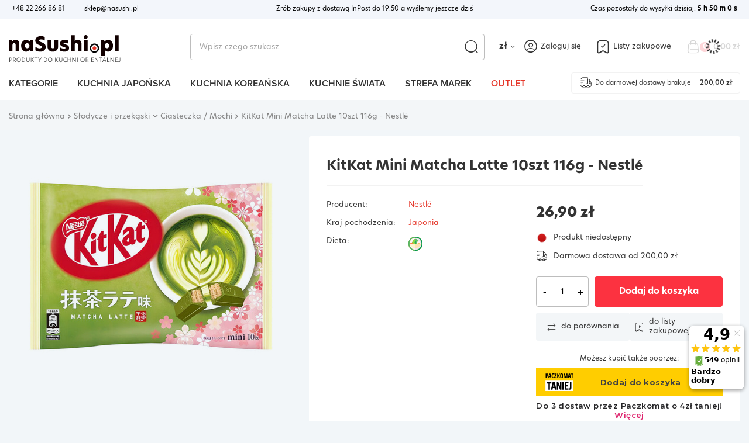

--- FILE ---
content_type: text/html; charset=utf-8
request_url: https://sklep.nasushi.pl/product-pol-4650-KitKat-Mini-Matcha-Latte-10szt-116g-Nestle.html
body_size: 39836
content:
<!DOCTYPE html>
<html lang="pl" class="--freeShipping --vat --gross " ><head><link rel="stylesheet" href="https://use.typekit.net/zzt1arm.css"><meta name='viewport' content='user-scalable=no, initial-scale = 1.0, maximum-scale = 1.0, width=device-width, viewport-fit=cover'/> <link rel="preload" crossorigin="anonymous" as="font" href="/gfx/custom/fontello2.woff?v=2"><meta http-equiv="Content-Type" content="text/html; charset=utf-8"><meta http-equiv="X-UA-Compatible" content="IE=edge"><title>KitKat Mini Matcha Latte 10szt 116g - Nestlé</title><meta name="keywords" content="kitkat kit kat mini Matcha Latte i smaku herbaty zielonej zielona i kawy z mlekiem w torebce cała torebka paczka 10 szt. sztuk 2 paluszki batony batoniki wafelek wafelki 116g 11,6g nestle japonia japońskie"><meta name="description" content="KitKat Mini Matcha Latte 10szt 116g - Nestlé"><link rel="icon" href="/gfx/pol/favicon.ico"><meta name="theme-color" content="#fc3240"><meta name="msapplication-navbutton-color" content="#fc3240"><meta name="apple-mobile-web-app-status-bar-style" content="#fc3240"><link rel="preload stylesheet" as="style" href="/gfx/pol/style.css.gzip?r=1748890862"><script>var app_shop={urls:{prefix:'data="/gfx/'.replace('data="', '')+'pol/',graphql:'/graphql/v1/'},vars:{priceType:'gross',priceTypeVat:true,productDeliveryTimeAndAvailabilityWithBasket:false,geoipCountryCode:'US',currency:{id:'PLN',symbol:'zł',country:'pl',format:'###,##0.00',beforeValue:false,space:true,decimalSeparator:',',groupingSeparator:' '},language:{id:'pol',symbol:'pl',name:'Polski'},},txt:{priceTypeText:' brutto',},fn:{},fnrun:{},files:[],graphql:{}};const getCookieByName=(name)=>{const value=`; ${document.cookie}`;const parts = value.split(`; ${name}=`);if(parts.length === 2) return parts.pop().split(';').shift();return false;};if(getCookieByName('freeeshipping_clicked')){document.documentElement.classList.remove('--freeShipping');}if(getCookieByName('rabateCode_clicked')){document.documentElement.classList.remove('--rabateCode');}function hideClosedBars(){const closedBarsArray=JSON.parse(localStorage.getItem('closedBars'))||[];if(closedBarsArray.length){const styleElement=document.createElement('style');styleElement.textContent=`${closedBarsArray.map((el)=>`#${el}`).join(',')}{display:none !important;}`;document.head.appendChild(styleElement);}}hideClosedBars();</script><meta name="robots" content="index,follow"><meta name="rating" content="general"><meta name="Author" content="Sklep.naSushi.pl na bazie IdoSell (www.idosell.com/shop).">
<!-- Begin LoginOptions html -->

<style>
#client_new_social .service_item[data-name="service_Apple"]:before, 
#cookie_login_social_more .service_item[data-name="service_Apple"]:before,
.oscop_contact .oscop_login__service[data-service="Apple"]:before {
    display: block;
    height: 2.6rem;
    content: url('/gfx/standards/apple.svg?r=1743165583');
}
.oscop_contact .oscop_login__service[data-service="Apple"]:before {
    height: auto;
    transform: scale(0.8);
}
#client_new_social .service_item[data-name="service_Apple"]:has(img.service_icon):before,
#cookie_login_social_more .service_item[data-name="service_Apple"]:has(img.service_icon):before,
.oscop_contact .oscop_login__service[data-service="Apple"]:has(img.service_icon):before {
    display: none;
}
</style>

<!-- End LoginOptions html -->

<!-- Open Graph -->
<meta property="og:type" content="website"><meta property="og:url" content="https://sklep.nasushi.pl/product-pol-4650-KitKat-Mini-Matcha-Latte-10szt-116g-Nestle.html
"><meta property="og:title" content="KitKat Mini Matcha Latte 10szt 116g - Nestlé"><meta property="og:site_name" content="Sklep.naSushi.pl"><meta property="og:locale" content="pl_PL"><meta property="og:image" content="https://sklep.nasushi.pl/hpeciai/cc5ae02c3d9ade8f219830a47b7ec46a/pol_pl_KitKat-Mini-Matcha-Latte-10szt-116g-Nestle-4650_2.jpg"><meta property="og:image:width" content="450"><meta property="og:image:height" content="305"><link rel="manifest" href="https://sklep.nasushi.pl/data/include/pwa/2/manifest.json?t=3"><meta name="apple-mobile-web-app-capable" content="yes"><meta name="apple-mobile-web-app-status-bar-style" content="black"><meta name="apple-mobile-web-app-title" content="Sklep.naSushi.pl"><link rel="apple-touch-icon" href="/data/include/pwa/2/icon-128.png"><link rel="apple-touch-startup-image" href="/data/include/pwa/2/logo-512.png" /><meta name="msapplication-TileImage" content="/data/include/pwa/2/icon-144.png"><meta name="msapplication-TileColor" content="#2F3BA2"><meta name="msapplication-starturl" content="/"><script type="application/javascript">var _adblock = true;</script><script async src="/data/include/advertising.js"></script><script type="application/javascript">var statusPWA = {
                online: {
                    txt: "Połączono z internetem",
                    bg: "#5fa341"
                },
                offline: {
                    txt: "Brak połączenia z internetem",
                    bg: "#eb5467"
                }
            }</script><script async type="application/javascript" src="/ajax/js/pwa_online_bar.js?v=1&r=6"></script><script >
window.dataLayer = window.dataLayer || [];
window.gtag = function gtag() {
dataLayer.push(arguments);
}
gtag('consent', 'default', {
'ad_storage': 'denied',
'analytics_storage': 'denied',
'ad_personalization': 'denied',
'ad_user_data': 'denied',
'wait_for_update': 500
});

gtag('set', 'ads_data_redaction', true);
</script><script id="iaiscript_1" data-requirements="W10=" data-ga4_sel="ga4script">
window.iaiscript_1 = `<${'script'}  class='google_consent_mode_update'>
gtag('consent', 'update', {
'ad_storage': 'granted',
'analytics_storage': 'granted',
'ad_personalization': 'granted',
'ad_user_data': 'granted'
});
</${'script'}>`;
</script>
<!-- End Open Graph -->

<link rel="canonical" href="https://sklep.nasushi.pl/product-pol-4650-KitKat-Mini-Matcha-Latte-10szt-116g-Nestle.html" />

                <!-- Global site tag (gtag.js) -->
                <script  async src="https://www.googletagmanager.com/gtag/js?id=AW-794201130"></script>
                <script >
                    window.dataLayer = window.dataLayer || [];
                    window.gtag = function gtag(){dataLayer.push(arguments);}
                    gtag('js', new Date());
                    
                    gtag('config', 'AW-794201130', {"allow_enhanced_conversions":true});
gtag('config', 'G-FLYT5VKD69');

                </script>
                <link rel="stylesheet" type="text/css" href="/data/designs/648804ba79f672.25103263_40/gfx/pol/custom.css.gzip?r=1752157610">            <!-- Google Tag Manager -->
                    <script >(function(w,d,s,l,i){w[l]=w[l]||[];w[l].push({'gtm.start':
                    new Date().getTime(),event:'gtm.js'});var f=d.getElementsByTagName(s)[0],
                    j=d.createElement(s),dl=l!='dataLayer'?'&l='+l:'';j.async=true;j.src=
                    'https://www.googletagmanager.com/gtm.js?id='+i+dl;f.parentNode.insertBefore(j,f);
                    })(window,document,'script','dataLayer','GTM-WD3M6LS');</script>
            <!-- End Google Tag Manager -->
<!-- Begin additional html or js -->


<!--4|2|1-->
<style>

form.order2_form div.basketedit_summary_shipment_time,
.order1_page .basketedit_summary_shipment_time, div.order1_dvp_time_pick{display:none !important}
</style>
<!--6|2|3-->
<style>
    #projector_form a.firmlogo {text-align: left;}
    #projector_form div.product_info {padding-top: 20px;}
    #send_question_button {display: none;}
</style>
<!--7|2|3-->
<style>
#order1_calendar_info, #order1_dvp_calendar_info, .order1_page .basketedit_summary_shipment_time, #order2_box_7 {display:none!important}
#logo img{
max-height:140px;
}
@media only screen and (max-width: 757px){
#logo img{max-height:50px !important;}
}
#main_hotspot_zone1 .products_wrapper{
    display: flex;
    flex-flow: row wrap;
}
</style>
<!--27|2|19-->
<!-- Google tag (gtag.js) -->
<script async src="https://www.googletagmanager.com/gtag/js?id=AW-1030732825"></script>
<script>
  window.dataLayer = window.dataLayer || [];
  function gtag(){dataLayer.push(arguments);}
  gtag('js', new Date());

  gtag('config', 'AW-1030732825');
</script>
<!--28|2|20-->
<meta name="google-site-verification" content="OMcb4APQYW2MbkvNh1RsTCGbx56v_e32DM958ACjfvs" />

<!-- End additional html or js -->
<script>(function(w,d,s,i,dl){w._ceneo = w._ceneo || function () {
w._ceneo.e = w._ceneo.e || []; w._ceneo.e.push(arguments); };
w._ceneo.e = w._ceneo.e || [];dl=dl===undefined?"dataLayer":dl;
const f = d.getElementsByTagName(s)[0], j = d.createElement(s); j.defer = true;
j.src = "https://ssl.ceneo.pl/ct/v5/script.js?accountGuid=" + i + "&t=" +
Date.now() + (dl ? "&dl=" + dl : ""); f.parentNode.insertBefore(j, f);
})(window, document, "script", "5ba974ac-788c-46b8-a64e-6a956cf69991");</script>
                <script>
                if (window.ApplePaySession && window.ApplePaySession.canMakePayments()) {
                    var applePayAvailabilityExpires = new Date();
                    applePayAvailabilityExpires.setTime(applePayAvailabilityExpires.getTime() + 2592000000); //30 days
                    document.cookie = 'applePayAvailability=yes; expires=' + applePayAvailabilityExpires.toUTCString() + '; path=/;secure;'
                    var scriptAppleJs = document.createElement('script');
                    scriptAppleJs.src = "/ajax/js/apple.js?v=3";
                    if (document.readyState === "interactive" || document.readyState === "complete") {
                          document.body.append(scriptAppleJs);
                    } else {
                        document.addEventListener("DOMContentLoaded", () => {
                            document.body.append(scriptAppleJs);
                        });  
                    }
                } else {
                    document.cookie = 'applePayAvailability=no; path=/;secure;'
                }
                </script>
                                <script>
                var listenerFn = function(event) {
                    if (event.origin !== "https://payment.idosell.com")
                        return;
                    
                    var isString = (typeof event.data === 'string' || event.data instanceof String);
                    if (!isString) return;
                    try {
                        var eventData = JSON.parse(event.data);
                    } catch (e) {
                        return;
                    }
                    if (!eventData) { return; }                                            
                    if (eventData.isError) { return; }
                    if (eventData.action != 'isReadyToPay') {return; }
                    
                    if (eventData.result.result && eventData.result.paymentMethodPresent) {
                        var googlePayAvailabilityExpires = new Date();
                        googlePayAvailabilityExpires.setTime(googlePayAvailabilityExpires.getTime() + 2592000000); //30 days
                        document.cookie = 'googlePayAvailability=yes; expires=' + googlePayAvailabilityExpires.toUTCString() + '; path=/;secure;'
                    } else {
                        document.cookie = 'googlePayAvailability=no; path=/;secure;'
                    }                                            
                }     
                if (!window.isAdded)
                {                                        
                    if (window.oldListener != null) {
                         window.removeEventListener('message', window.oldListener);
                    }                        
                    window.addEventListener('message', listenerFn);
                    window.oldListener = listenerFn;                                      
                       
                    const iframe = document.createElement('iframe');
                    iframe.src = "https://payment.idosell.com/assets/html/checkGooglePayAvailability.html?origin=https%3A%2F%2Fsklep.nasushi.pl";
                    iframe.style.display = 'none';                                            

                    if (document.readyState === "interactive" || document.readyState === "complete") {
                          if (!window.isAdded) {
                              window.isAdded = true;
                              document.body.append(iframe);
                          }
                    } else {
                        document.addEventListener("DOMContentLoaded", () => {
                            if (!window.isAdded) {
                              window.isAdded = true;
                              document.body.append(iframe);
                          }
                        });  
                    }  
                }
                </script>
                <script>let paypalDate = new Date();
                    paypalDate.setTime(paypalDate.getTime() + 86400000);
                    document.cookie = 'payPalAvailability_PLN=-1; expires=' + paypalDate.getTime() + '; path=/; secure';
                </script><script src="/data/gzipFile/expressCheckout.js.gz"></script><script src="/inPost/inpostPayNew.js"></script><link rel="preload" as="image" href="/hpeciai/f42a295018cc8ebf64bb95f761a114f8/pol_pm_KitKat-Mini-Matcha-Latte-10szt-116g-Nestle-4650_2.jpg"><style>
							#photos_slider[data-skeleton] .photos__link:before {
								padding-top: calc(305/450* 100%);
							}
							@media (min-width: 979px) {.photos__slider[data-skeleton] .photos__figure:not(.--nav):first-child .photos__link {
								max-height: 305px;
							}}
						</style></head><body><div id="container" class="projector_page container max-width-1300"><header class=" commercial_banner"><script class="ajaxLoad">app_shop.vars.vat_registered="true";app_shop.vars.currency_format="###,##0.00";app_shop.vars.currency_before_value=false;app_shop.vars.currency_space=true;app_shop.vars.symbol="zł";app_shop.vars.id="PLN";app_shop.vars.baseurl="http://sklep.nasushi.pl/";app_shop.vars.sslurl="https://sklep.nasushi.pl/";app_shop.vars.curr_url="%2Fproduct-pol-4650-KitKat-Mini-Matcha-Latte-10szt-116g-Nestle.html";var currency_decimal_separator=',';var currency_grouping_separator=' ';app_shop.vars.blacklist_extension=["exe","com","swf","js","php"];app_shop.vars.blacklist_mime=["application/javascript","application/octet-stream","message/http","text/javascript","application/x-deb","application/x-javascript","application/x-shockwave-flash","application/x-msdownload"];app_shop.urls.contact="/contact-pol.html";</script><div id="viewType" style="display:none"></div><script class="ajaxLoad">app_shop.vars.deliveryDeadline="";</script><div class="bars_top bars"><div class="bars__item" id="bar26" style="--background-color:#f3f6fb;--border-color:#f3f6f8;--font-color:#000000;"><div class="bars__wrapper"><div class="bars__content"> <div class="barTop__own max-width-1300">
	<div class="barTop__contact">
		<a href="tel:+48222668681">+48 22 266 86 81</a> <!-- Numer telefonu do kontaktu -->
		<a href="mailto:sklep@nasushi.pl">sklep@nasushi.pl</a> <!-- email do kontaktu -->
	</div>
    <!-- element informujący o czasie dostawy-->
	<div class="barTop__deliveryInfo">
		<a href="https://sklep.nasushi.pl/Nasza-Wysylka-Tego-Samego-Dnia-wygoda-na-najwyzszym-poziomie-cterms-pol-87.html">Zrób zakupy z dostawą InPost do <span class="deliveryTimeInfo" deliveryTimeToday="19:50:00" deliveryNewDay="10:00:00">19:50</span> a wyślemy jeszcze dziś</a>
	</div>
	<div class="barTop__deliveryDeadline --skeleton">
		<a href="https://sklep.nasushi.pl/Nasza-Wysylka-Tego-Samego-Dnia-wygoda-na-najwyzszym-poziomie-cterms-pol-87.html">Czas pozostały do wysyłki</a><span class="d-none" id="todayLiteral"> dzisiaj</span>: <strong id="counterDateDelivery">0 h 00 m 00 s</strong>
	</div>
</div>

<style>
	.barTop__own {
		display: flex;
        justify-content: center;
		font-size: 11px;
		font-weight: 400;
        padding: .8rem 0;
	}

	.barTop__own > * {
		min-width: 25%;
	}

	.barTop__contact {
        display: none;
		text-align: start;
	}

	.barTop__contact > a:first-child {
		margin-right: 30px;
	}

	.barTop__deliveryInfo {
        display: none;
		text-align: center;
	}

	.barTop__deliveryDeadline {
		text-align: end;
	}

	.barTop__deliveryDeadline.--skeleton {
		color:transparent !important;
	}

    .barTop__contact > a:hover {
        color:#fc3240;
    }

    @media (min-width:1200px) {
        .barTop__contact {
            display: block;
        }

        .barTop__deliveryInfo {
            display: block;
        }

        .barTop__own {
            padding: initial;
            justify-content: space-between;
        }
    }
</style>


</div></div></div></div><script>document.documentElement.style.setProperty('--bars-height',`${document.querySelector('.bars_top').offsetHeight}px`);</script><div id="logo" class="d-flex align-items-center"><a href="https://sklep.nasushi.pl/" target="_self"><img src="/data/gfx/mask/pol/logo_2_big.svg" alt="" width="192" height="49"></a></div><form action="https://sklep.nasushi.pl/search.php" method="get" id="menu_search" class="menu_search"><a href="#showSearchForm" class="menu_search__mobile"></a><div class="menu_search__block"><div class="menu_search__item --input"><input class="menu_search__input" type="text" name="text" autocomplete="off" placeholder="Wpisz czego szukasz"><button class="menu_search__submit" type="submit"></button></div><div class="menu_search__item --results search_result"></div></div></form><div id="menu_settings" class="align-items-center justify-content-center justify-content-lg-end"><div class="open_trigger"><span class="d-none d-md-inline-block flag_txt">zł</span><div class="menu_settings_wrapper d-md-none"><div class="menu_settings_inline"><div class="menu_settings_header">
								Język i waluta: 
							</div><div class="menu_settings_content"><span class="menu_settings_flag flag flag_pol"></span><strong class="menu_settings_value"><span class="menu_settings_language">pl</span><span> | </span><span class="menu_settings_currency">zł</span></strong></div></div><div class="menu_settings_inline"><div class="menu_settings_header">
								Dostawa do: 
							</div><div class="menu_settings_content"><strong class="menu_settings_value">Polska</strong></div></div></div><i class="icon-angle-down d-none d-md-inline-block"></i></div><form action="https://sklep.nasushi.pl/settings.php" method="post"><ul><li><div class="form-group"><label for="menu_settings_curr">Waluta</label><div class="select-after"><select class="form-control" name="curr" id="menu_settings_curr"><option value="PLN" selected>zł</option><option value="CZK">Kč (1 zł = 5.7571Kč)
															</option><option value="EUR">€ (1 zł = 0.237€)
															</option><option value="HUF">Ft (1 zł = 0.9147Ft)
															</option><option value="RON">RON (1 zł = 1.2064RON)
															</option></select></div></div><div class="form-group"><label for="menu_settings_country">Dostawa do</label><div class="select-after"><select class="form-control" name="country" id="menu_settings_country"><option value="1143020041">Czechy</option><option value="1143020051">Estonia</option><option value="1143020116">Litwa</option><option value="1143020118">Łotwa</option><option value="1143020143">Niemcy</option><option selected value="1143020003">Polska</option><option value="1143020169">Rumunia</option><option value="1143020182">Słowacja</option><option value="1143020217">Węgry</option></select></div></div></li><li class="buttons"><button class="btn --solid --large" type="submit">
								Zastosuj zmiany
							</button></li></ul></form><div id="menu_additional"><a class="account_link" href="https://sklep.nasushi.pl/login.php">Zaloguj się</a><div class="shopping_list_top" data-empty="true"><a href="https://sklep.nasushi.pl/pl/shoppinglist/" class="wishlist_link slt_link">Listy zakupowe</a><div class="slt_lists"><ul class="slt_lists__nav"><li class="slt_lists__nav_item" data-list_skeleton="true" data-list_id="true" data-shared="true"><a class="slt_lists__nav_link" data-list_href="true"><span class="slt_lists__nav_name" data-list_name="true"></span><span class="slt_lists__count" data-list_count="true">0</span></a></li></ul><span class="slt_lists__empty">Dodaj do nich produkty, które lubisz i chcesz kupić później.</span></div></div></div></div><div class="shopping_list_top_mobile d-none" data-empty="true"><a href="https://sklep.nasushi.pl/pl/shoppinglist/" class="sltm_link"></a></div><div class="sl_choose sl_dialog"><div class="sl_choose__wrapper sl_dialog__wrapper"><div class="sl_choose__item --top sl_dialog_close mb-2"><strong class="sl_choose__label">Zapisz na liście zakupowej</strong></div><div class="sl_choose__item --lists" data-empty="true"><div class="sl_choose__list f-group --radio m-0 d-md-flex align-items-md-center justify-content-md-between" data-list_skeleton="true" data-list_id="true" data-shared="true"><input type="radio" name="add" class="sl_choose__input f-control" id="slChooseRadioSelect" data-list_position="true"><label for="slChooseRadioSelect" class="sl_choose__group_label f-label py-4" data-list_position="true"><span class="sl_choose__sub d-flex align-items-center"><span class="sl_choose__name" data-list_name="true"></span><span class="sl_choose__count" data-list_count="true">0</span></span></label><button type="button" class="sl_choose__button --desktop btn --solid">Zapisz</button></div></div><div class="sl_choose__item --create sl_create mt-4"><a href="#new" class="sl_create__link  align-items-center">Stwórz nową listę zakupową</a><form class="sl_create__form align-items-center"><div class="sl_create__group f-group --small mb-0"><input type="text" class="sl_create__input f-control" required="required"><label class="sl_create__label f-label">Nazwa nowej listy</label></div><button type="submit" class="sl_create__button btn --solid ml-2 ml-md-3">Utwórz listę</button></form></div><div class="sl_choose__item --mobile mt-4 d-flex justify-content-center d-md-none"><button class="sl_choose__button --mobile btn --solid --large">Zapisz</button></div></div></div><div id="menu_basket" class="topBasket --skeleton"><a class="topBasket__sub" href="/basketedit.php"><span class="badge badge-info">
					    0
					  </span><span class="topBasket__price">0,00 zł</span></a><div class="topBasket__details --products" style="display: none;"><div class="topBasket__block --labels"><label class="topBasket__item --name">Produkt</label><label class="topBasket__item --sum">Ilość</label><label class="topBasket__item --prices">Cena</label></div><div class="topBasket__block --products"></div><div class="topBasket__block --oneclick topBasket_oneclick" data-lang="pol"><div class="topBasket_oneclick__label"><span class="topBasket_oneclick__text --fast">Szybkie zakupy <strong>1-Click</strong></span><span class="topBasket_oneclick__text --registration"> (bez rejestracji)</span></div><div class="topBasket_oneclick__items"><span class="topBasket_oneclick__item --googlePay" title="Google Pay"><img class="topBasket_oneclick__icon" src="/panel/gfx/payment_forms/237.png" alt="Google Pay"></span></div></div></div><div class="topBasket__details --shipping" style="display: none;"><span class="topBasket__name">Koszt dostawy od</span><span id="shipppingCost"></span></div><script>
						app_shop.vars.cache_html = true;
					</script></div><nav id="menu_categories" class="wide"><button type="button" class="navbar-toggler"><svg xmlns="http://www.w3.org/2000/svg" width="30" height="30" viewBox="0 0 24 24" fill="none"><g id="Iconsax/Linear/hambergermenu"><path id="Vector" d="M3 7H21M3 12H21M3 17H21" stroke="black" stroke-width="1.5" stroke-linecap="round"></path></g></svg></button><div class="navbar-collapse" id="menu_navbar"><ul class="navbar-nav"><li class="nav-item"><a href="/categories.php" class="nav-link" title="Kliknij, by zobaczyć wszystkie kategorie">Kategorie</a><ul class="navbar-subnav"><li class="nav-item"><a  href="/pol_m_Akcesoria-366.html" target="_self" title="Akcesoria" class="nav-link" >Akcesoria</a><ul class="navbar-subsubnav"><li class="nav-item"><a  href="/Przybory-do-sushi" target="_self" title="Przybory do sushi" class="nav-link" >Przybory do sushi</a></li><li class="nav-item"><a  href="/pol_m_Akcesoria_Foremki-714.html" target="_self" title="Foremki" class="nav-link" >Foremki</a></li><li class="nav-item"><a  href="/pol_m_Akcesoria_Mozdzierze-375.html" target="_self" title="Moździerze" class="nav-link" >Moździerze</a></li><li class="nav-item"><a  href="/pol_m_Akcesoria_Naczynia-1265.html" target="_self" title="Naczynia" class="nav-link" >Naczynia</a></li><li class="nav-item"><a  href="/pol_m_Akcesoria_Noze-i-ostrzalki-378.html" target="_self" title="Noże i ostrzałki" class="nav-link" >Noże i ostrzałki</a></li><li class="nav-item"><a  href="/pol_m_Akcesoria_Paleczki-i-sztucce-379.html" target="_self" title="Pałeczki i sztućce" class="nav-link" >Pałeczki i sztućce</a></li><li class="nav-item"><a  href="/pol_m_Akcesoria_Parowary-bambusowe-259.html" target="_self" title="Parowary bambusowe" class="nav-link" >Parowary bambusowe</a></li><li class="nav-item"><a  href="/Patelnie-do-Tamagoyaki" target="_self" title="Patelnie do Tamago" class="nav-link" >Patelnie do Tamago</a></li><li class="nav-item"><a  href="/pol_m_Akcesoria_Przybory-do-herbaty-1107.html" target="_self" title="Przybory do herbaty" class="nav-link" >Przybory do herbaty</a></li><li class="nav-item"><a  href="/pol_m_Akcesoria_Woki-Grill-268.html" target="_self" title="Woki / Grill" class="nav-link" >Woki / Grill</a></li><li class="nav-item"><a  href="/pol_m_Akcesoria_Zaparzacze-i-przybory-do-kawy-737.html" target="_self" title="Zaparzacze i przybory do kawy" class="nav-link" >Zaparzacze i przybory do kawy</a></li><li class="nav-item"><a  href="/Zestawy-naczyn" target="_self" title="Zestawy naczyń" class="nav-link" >Zestawy naczyń</a></li></ul></li><li class="nav-item"><a  href="/pol_m_Prezenty-367.html" target="_self" title="Prezenty" class="nav-link" >Prezenty</a><ul class="navbar-subsubnav"><li class="nav-item"><a  href="/Batoniki-KitKat-z-Japonii" target="_self" title="Batoniki KitKat z Japonii" class="nav-link" >Batoniki KitKat z Japonii</a></li><li class="nav-item"><a  href="/pol_m_Prezenty_Kotki-szczescia-maneki-neko-376.html" target="_self" title="Kotki szczęścia - maneki neko" class="nav-link" >Kotki szczęścia - maneki neko</a></li><li class="nav-item"><a  href="/SlodyczeKracie-PopinCookin" target="_self" title="Słodycze KRACIE" class="nav-link" >Słodycze KRACIE</a></li><li class="nav-item"><a  href="/pol_m_Prezenty_Zestawy-produktow-do-sushi-253.html" target="_self" title="Zestawy produktów do sushi" class="nav-link" >Zestawy produktów do sushi</a></li><li class="nav-item"><a  href="/Zestawy-naczyn" target="_self" title="Zestawy naczyń" class="nav-link" >Zestawy naczyń</a></li></ul></li><li class="nav-item empty"><a  href="/Matcha-z-Japonii" target="_self" title="Matcha z Japonii" class="nav-link" >Matcha z Japonii</a></li><li class="nav-item empty"><a  href="/SlodyczeKracie-PopinCookin" target="_self" title="KRACIE / Popin Cookin" class="nav-link" >KRACIE / Popin Cookin</a></li><li class="nav-item empty"><a  href="/Produkty-Pokemon" target="_self" title="Przysmaki Pokemon" class="nav-link" >Przysmaki Pokemon</a></li><li class="nav-item"><a  href="/Produkty-do-sushi" target="_self" title="Produkty do sushi" class="nav-link" >Produkty do sushi</a><ul class="navbar-subsubnav"><li class="nav-item"><a  href="/Ryz-do-sushi" target="_self" title="Ryż do sushi" class="nav-link" >Ryż do sushi</a></li><li class="nav-item"><a  href="/Zaprawa-do-sushi" target="_self" title="Zaprawa do sushi" class="nav-link" >Zaprawa do sushi</a></li><li class="nav-item"><a  href="/Glony-do-sushi" target="_self" title="Glony do sushi" class="nav-link" >Glony do sushi</a></li><li class="nav-item"><a  href="/Sos-sojowy-do-sushi" target="_self" title="Sos sojowy" class="nav-link" >Sos sojowy</a></li><li class="nav-item"><a  href="/Chrzan-wasabi" target="_self" title="Chrzan wasabi" class="nav-link" >Chrzan wasabi</a></li><li class="nav-item"><a  href="/Imbir-marynowany" target="_self" title="Imbir do sushi" class="nav-link" >Imbir do sushi</a></li><li class="nav-item"><a  href="/Dodatki-do-sushi" target="_self" title="Dodatki i farsze" class="nav-link" >Dodatki i farsze</a></li><li class="nav-item"><a  href="/Posypki-do-sushi" target="_self" title="Posypki" class="nav-link" >Posypki</a></li><li class="nav-item"><a  href="/Przybory-do-sushi" target="_self" title="Przybory do sushi" class="nav-link" >Przybory do sushi</a></li></ul></li><li class="nav-item"><a  href="/pol_m_Algi-morskie-623.html" target="_self" title="Algi morskie" class="nav-link" >Algi morskie</a><ul class="navbar-subsubnav"><li class="nav-item"><a  href="/pol_m_Algi-morskie_Nori-691.html" target="_self" title="Nori" class="nav-link" >Nori</a></li><li class="nav-item"><a  href="/pol_m_Algi-morskie_Kombu-1038.html" target="_self" title="Kombu" class="nav-link" >Kombu</a></li><li class="nav-item"><a  href="/pol_m_Algi-morskie_Wakame-1035.html" target="_self" title="Wakame" class="nav-link" >Wakame</a></li></ul></li><li class="nav-item empty"><a  href="/Gotowe-dania-i-przystawki" target="_self" title="Gotowe dania" class="nav-link" >Gotowe dania</a></li><li class="nav-item empty"><a  href="/pol_m_Grzyby-635.html" target="_self" title="Grzyby" class="nav-link" >Grzyby</a></li><li class="nav-item"><a  href="/pol_m_Herbata-Kawa-Napoje-633.html" target="_self" title="Herbata / Kawa / Napoje" class="nav-link" >Herbata / Kawa / Napoje</a><ul class="navbar-subsubnav"><li class="nav-item"><a  href="/pol_m_Herbata-Kawa-Napoje_Herbata-639.html" target="_self" title="Herbata" class="nav-link" >Herbata</a></li><li class="nav-item"><a  href="/Kawa" target="_self" title="Kawa" class="nav-link" >Kawa</a></li><li class="nav-item"><a  href="/Kawa-Wietnamska" target="_self" title="Kawa wietnamska" class="nav-link" >Kawa wietnamska</a></li><li class="nav-item"><a  href="/pol_m_Herbata-Kawa-Napoje_Napoje-641.html" target="_self" title="Napoje" class="nav-link" >Napoje</a></li></ul></li><li class="nav-item empty"><a  href="/Imbir-marynowany" target="_self" title="Imbir marynowany" class="nav-link" >Imbir marynowany</a></li><li class="nav-item empty"><a  href="/Kimchi" target="_self" title="Kimchi" class="nav-link" >Kimchi</a></li><li class="nav-item empty"><a  href="/pol_m_Kluski-ryzowe-Tteok-1176.html" target="_self" title="Kluski ryżowe Tteok" class="nav-link" >Kluski ryżowe Tteok</a></li><li class="nav-item"><a  href="/pol_m_Makarony-630.html" target="_self" title="Makarony" class="nav-link" >Makarony</a><ul class="navbar-subsubnav"><li class="nav-item"><a  href="/pol_m_Makarony_Makaron-pszenny-1207.html" target="_self" title="Makaron pszenny" class="nav-link" >Makaron pszenny</a></li><li class="nav-item"><a  href="/pol_m_Makarony_Makaron-ryzowy-1208.html" target="_self" title="Makaron ryżowy" class="nav-link" >Makaron ryżowy</a></li><li class="nav-item"><a  href="/pol_m_Makarony_Makaron-sojowy-1209.html" target="_self" title="Makaron sojowy" class="nav-link" >Makaron sojowy</a></li><li class="nav-item"><a  href="/pol_m_Makarony_Makaron-szklany-1210.html" target="_self" title="Makaron szklany" class="nav-link" >Makaron szklany</a></li><li class="nav-item"><a  href="/pol_m_Makarony_Makaron-shirataki-1214.html" target="_self" title="Makaron shirataki" class="nav-link" >Makaron shirataki</a></li><li class="nav-item"><a  href="/pol_m_Makarony_Makaron-bezglutenowy-1215.html" target="_self" title="Makaron bezglutenowy" class="nav-link" >Makaron bezglutenowy</a></li></ul></li><li class="nav-item empty"><a  href="/pol_m_Maka-Tempura-Panko-631.html" target="_self" title="Mąka / Tempura / Panko" class="nav-link" >Mąka / Tempura / Panko</a></li><li class="nav-item"><a  href="/Napoje-roslinne" target="_self" title="Mleko kokosowe / Napoje rośline" class="nav-link" >Mleko kokosowe / Napoje rośline</a><ul class="navbar-subsubnav"><li class="nav-item"><a  href="/Mleko-kokosowe" target="_self" title="Mleko kokosowe" class="nav-link" >Mleko kokosowe</a></li><li class="nav-item"><a  href="/Napoj-migdalowy" target="_self" title="Napój migdałowy" class="nav-link" >Napój migdałowy</a></li><li class="nav-item"><a  href="/Napoj-owsiany" target="_self" title="Napój owsiany" class="nav-link" >Napój owsiany</a></li><li class="nav-item"><a  href="/Napoj-sojowy" target="_self" title="Napój sojowy" class="nav-link" >Napój sojowy</a></li><li class="nav-item"><a  href="/Mleko-skondensowane" target="_self" title="Mleko skondensowane" class="nav-link" >Mleko skondensowane</a></li></ul></li><li class="nav-item empty"><a  href="/pol_m_Octy-i-zaprawy-649.html" target="_self" title="Octy i zaprawy" class="nav-link" >Octy i zaprawy</a></li><li class="nav-item"><a  href="/pol_m_Oleje-658.html" target="_self" title="Oleje" class="nav-link" >Oleje</a><ul class="navbar-subsubnav"><li class="nav-item"><a  href="/pol_m_Oleje_Olej-sezamowy-1311.html" target="_self" title="Olej sezamowy" class="nav-link" >Olej sezamowy</a></li><li class="nav-item"><a  href="/pol_m_Oleje_Olej-sojowy-1312.html" target="_self" title="Olej sojowy" class="nav-link" >Olej sojowy</a></li><li class="nav-item"><a  href="/pol_m_Oleje_Olej-ryzowy-1314.html" target="_self" title="Olej ryżowy" class="nav-link" >Olej ryżowy</a></li><li class="nav-item"><a  href="/pol_m_Oleje_Pozostale-1313.html" target="_self" title="Pozostałe" class="nav-link" >Pozostałe</a></li></ul></li><li class="nav-item empty"><a  href="/pol_m_Owoce-i-marynowane-warzywa-627.html" target="_self" title="Owoce i marynowane warzywa" class="nav-link" >Owoce i marynowane warzywa</a></li><li class="nav-item empty"><a  href="/pol_m_Papier-ryzowy-642.html" target="_self" title="Papier ryżowy" class="nav-link" >Papier ryżowy</a></li><li class="nav-item empty"><a  href="/pol_m_Pasta-Miso-650.html" target="_self" title="Pasta Miso" class="nav-link" >Pasta Miso</a></li><li class="nav-item empty"><a  href="/pol_m_Pasty-smakowe-665.html" target="_self" title="Pasty smakowe" class="nav-link" >Pasty smakowe</a></li><li class="nav-item empty"><a  href="/pol_m_Przyprawy-629.html" target="_self" title="Przyprawy" class="nav-link" >Przyprawy</a></li><li class="nav-item empty"><a  href="/Posypki-Furikake" target="_self" title="Posypki do ryżu" class="nav-link" >Posypki do ryżu</a></li><li class="nav-item empty"><a  href="/pol_m_Ryby-i-owoce-morza-1366.html" target="_self" title="Ryby i owoce morza" class="nav-link" >Ryby i owoce morza</a></li><li class="nav-item"><a  href="/pol_m_Ryz-Kasza-Ziarna-622.html" target="_self" title="Ryż / Kasza / Ziarna" class="nav-link" >Ryż / Kasza / Ziarna</a><ul class="navbar-subsubnav"><li class="nav-item"><a  href="/Ryz-japonski-kleisty" target="_self" title="Ryż kleisty do sushi" class="nav-link" >Ryż kleisty do sushi</a></li><li class="nav-item"><a  href="/Ryz-jasminowy" target="_self" title="Ryż jaśminowy" class="nav-link" >Ryż jaśminowy</a></li><li class="nav-item"><a  href="/Ryz-basmati" target="_self" title="Ryż basmati" class="nav-link" >Ryż basmati</a></li><li class="nav-item"><a  href="/Ryz-brazowy" target="_self" title="Ryż brązowy" class="nav-link" >Ryż brązowy</a></li><li class="nav-item"><a  href="/Ryz-czarny" target="_self" title="Ryż czarny" class="nav-link" >Ryż czarny</a></li><li class="nav-item"><a  href="/pol_m_Ryz-Kasza-Ziarna_Orzechy-pestki-ziarna-1484.html" target="_self" title="Orzechy, pestki, ziarna" class="nav-link" >Orzechy, pestki, ziarna</a></li></ul></li><li class="nav-item"><a  href="/pol_m_Sezam-651.html" target="_self" title="Sezam" class="nav-link" >Sezam</a><ul class="navbar-subsubnav"><li class="nav-item"><a  href="/pol_m_Sezam_Sezam-bialy-1307.html" target="_self" title="Sezam biały" class="nav-link" >Sezam biały</a></li><li class="nav-item"><a  href="/pol_m_Sezam_Sezam-czarny-1308.html" target="_self" title="Sezam czarny" class="nav-link" >Sezam czarny</a></li><li class="nav-item"><a  href="/pol_m_Sezam_Pasty-i-sosy-1309.html" target="_self" title="Pasty i sosy" class="nav-link" >Pasty i sosy</a></li></ul></li><li class="nav-item active"><a  href="/Slodycze-Przekaski" target="_self" title="Słodycze i przekąski" class="nav-link active" >Słodycze i przekąski</a><ul class="navbar-subsubnav"><li class="nav-item"><a  href="/Batoniki-KitKat-z-Japonii" target="_self" title="Japońskie batoniki KitKat" class="nav-link" >Japońskie batoniki KitKat</a></li><li class="nav-item"><a  href="/Dubai-Chocolate" target="_self" title="Dubai Chocolate" class="nav-link" >Dubai Chocolate</a></li><li class="nav-item"><a  href="/SlodyczeKracie-PopinCookin" target="_self" title="KRACIE / Popin Cookin" class="nav-link" >KRACIE / Popin Cookin</a></li><li class="nav-item"><a  href="/pol_m_Slodycze-i-przekaski_Chipsy-Chrupki-Prazynki-1177.html" target="_self" title="Chipsy / Chrupki / Prażynki" class="nav-link" >Chipsy / Chrupki / Prażynki</a></li><li class="nav-item active"><a  href="/pol_m_Slodycze-i-przekaski_Ciasteczka-Mochi-1178.html" target="_self" title="Ciasteczka / Mochi" class="nav-link active" >Ciasteczka / Mochi</a></li><li class="nav-item"><a  href="/pol_m_Slodycze-i-przekaski_Cukierki-Zelki-1180.html" target="_self" title="Cukierki / Żelki" class="nav-link" >Cukierki / Żelki</a></li><li class="nav-item"><a  href="/pol_m_Slodycze-i-przekaski_Dzemy-Konfitury-Owoce-1185.html" target="_self" title="Dżemy / Konfitury / Owoce" class="nav-link" >Dżemy / Konfitury / Owoce</a></li><li class="nav-item"><a  href="/pol_m_Slodycze-i-przekaski_Krakersy-Orzeszki-1181.html" target="_self" title="Krakersy / Orzeszki" class="nav-link" >Krakersy / Orzeszki</a></li><li class="nav-item"><a  href="/pol_m_Slodycze-i-przekaski_Paluszki-Pocky-i-Pepero-1179.html" target="_self" title="Paluszki Pocky i Pepero" class="nav-link" >Paluszki Pocky i Pepero</a></li><li class="nav-item"><a  href="/pol_m_Slodycze-i-przekaski_Snacki-z-alg-morskich-1182.html" target="_self" title="Snacki z alg morskich" class="nav-link" >Snacki z alg morskich</a></li><li class="nav-item"><a  href="/pol_m_Slodycze-i-przekaski_Skladniki-do-deserow-1183.html" target="_self" title="Składniki do deserów" class="nav-link" >Składniki do deserów</a></li></ul></li><li class="nav-item"><a  href="/pol_m_Sosy-sojowe-652.html" target="_self" title="Sosy sojowe" class="nav-link" >Sosy sojowe</a><ul class="navbar-subsubnav"><li class="nav-item"><a  href="/pol_m_Sosy-sojowe_Klasyczne-1039.html" target="_self" title="Klasyczne" class="nav-link" >Klasyczne</a></li><li class="nav-item"><a  href="/pol_m_Sosy-sojowe_Tamari-Bezglutenowe-1040.html" target="_self" title="Tamari / Bezglutenowe" class="nav-link" >Tamari / Bezglutenowe</a></li><li class="nav-item"><a  href="/pol_m_Sosy-sojowe_Kecap-Ketjap-manis-1041.html" target="_self" title="Kecap / Ketjap manis" class="nav-link" >Kecap / Ketjap manis</a></li></ul></li><li class="nav-item"><a  href="/pol_m_Sosy-Marynaty-1305.html" target="_self" title="Sosy / Marynaty" class="nav-link" >Sosy / Marynaty</a><ul class="navbar-subsubnav"><li class="nav-item"><a  href="/pol_m_Sosy-Marynaty_Sosy-do-maczania-1315.html" target="_self" title="Sosy do maczania" class="nav-link" >Sosy do maczania</a></li><li class="nav-item"><a  href="/pol_m_Sosy-Marynaty_Sosy-lagodne-1317.html" target="_self" title="Sosy łagodne" class="nav-link" >Sosy łagodne</a></li><li class="nav-item"><a  href="/pol_m_Sosy-Marynaty_Sosy-pikantne-1316.html" target="_self" title="Sosy pikantne" class="nav-link" >Sosy pikantne</a></li><li class="nav-item"><a  href="/pol_m_Sosy-Marynaty_Sosy-rybne-1318.html" target="_self" title="Sosy rybne" class="nav-link" >Sosy rybne</a></li><li class="nav-item"><a  href="/pol_m_Sosy-Marynaty_Sosy-ostrygowe-1319.html" target="_self" title="Sosy ostrygowe" class="nav-link" >Sosy ostrygowe</a></li><li class="nav-item"><a  href="/pol_m_Sosy-Marynaty_Marynaty-Dressingi-1320.html" target="_self" title="Marynaty / Dressingi" class="nav-link" >Marynaty / Dressingi</a></li><li class="nav-item"><a  href="/pol_m_Sosy-Marynaty_Majonezy-1321.html" target="_self" title="Majonezy" class="nav-link" >Majonezy</a></li><li class="nav-item"><a  href="/pol_m_Sosy-Marynaty_Mirin-Wino-do-gotowania-1322.html" target="_self" title="Mirin / Wino do gotowania" class="nav-link" >Mirin / Wino do gotowania</a></li></ul></li><li class="nav-item empty"><a  href="/pol_m_Syropy-903.html" target="_self" title="Syropy" class="nav-link" >Syropy</a></li><li class="nav-item empty"><a  href="/pol_m_Tofu-636.html" target="_self" title="Tofu" class="nav-link" >Tofu</a></li><li class="nav-item empty"><a  href="/pol_m_Wasabi-653.html" target="_self" title="Wasabi" class="nav-link" >Wasabi</a></li><li class="nav-item"><a  href="/pol_m_Zupy-Bazy-do-zup-632.html" target="_self" title="Zupy / Bazy do zup" class="nav-link" >Zupy / Bazy do zup</a><ul class="navbar-subsubnav"><li class="nav-item"><a  href="/pol_m_Zupy-Bazy-do-zup_Buliony-663.html" target="_self" title="Buliony" class="nav-link" >Buliony</a></li><li class="nav-item"><a  href="/Ramen-Ramyun-instant" target="_self" title="Ramen / Ramyun" class="nav-link" >Ramen / Ramyun</a></li><li class="nav-item"><a  href="/pol_m_Zupy-Bazy-do-zup_Pho-Tom-Yum-Tom-Kha-662.html" target="_self" title="Pho, Tom Yum, Tom Kha" class="nav-link" >Pho, Tom Yum, Tom Kha</a></li></ul></li><li class="nav-item empty"><a  href="/pol_m_Zestawy-produktow-do-sushi-687.html" target="_self" title="Zestawy produktów do sushi" class="nav-link" >Zestawy produktów do sushi</a></li><li class="nav-item"><a  href="/Kosmetyki-z-Korei" target="_self" title="Kosmetyki z Korei" class="nav-link" >Kosmetyki z Korei</a><ul class="navbar-subsubnav"><li class="nav-item"><a  href="/pol_m_Kosmetyki-z-Korei_Kosmetyki-z-aloesem-1754.html" target="_self" title="Kosmetyki z aloesem" class="nav-link" >Kosmetyki z aloesem</a></li><li class="nav-item"><a  href="/pol_m_Kosmetyki-z-Korei_Kremy-BB-1757.html" target="_self" title="Kremy BB" class="nav-link" >Kremy BB</a></li><li class="nav-item"><a  href="/pol_m_Kosmetyki-z-Korei_Kremy-do-rak-1756.html" target="_self" title="Kremy do rąk" class="nav-link" >Kremy do rąk</a></li><li class="nav-item"><a  href="/pol_m_Kosmetyki-z-Korei_Maseczki-pielegnacyjne-1755.html" target="_self" title="Maseczki pielęgnacyjne" class="nav-link" >Maseczki pielęgnacyjne</a></li><li class="nav-item"><a  href="/pol_m_Kosmetyki-z-Korei_Kosmetyki-z-ceramidami-1758.html" target="_self" title="Kosmetyki z ceramidami" class="nav-link" >Kosmetyki z ceramidami</a></li></ul></li></ul></li><li class="nav-item"><a  href="/pol_m_Kuchnia-Japonska-550.html" target="_self" title="Kuchnia Japońska" class="nav-link" >Kuchnia Japońska</a><ul class="navbar-subnav"><li class="nav-item empty"><a  href="/Matcha-z-Japonii" target="_self" title="Matcha z Japonii" class="nav-link" >Matcha z Japonii</a></li><li class="nav-item"><a  href="/pol_m_Kuchnia-Japonska_Akcesoria-i-naczynia-1522.html" target="_self" title="Akcesoria i naczynia" class="nav-link" >Akcesoria i naczynia</a><ul class="navbar-subsubnav"><li class="nav-item"><a  href="https://sklep.nasushi.pl/Przybory-do-sushi" target="_self" title="Przybory do sushi" class="nav-link" >Przybory do sushi</a></li><li class="nav-item empty"><a  href="/Przybory-do-herbaty" target="_self" title="Przybory do herbaty" class="nav-link" >Przybory do herbaty</a></li><li class="nav-item empty"><a  href="/Noze-japonskie" target="_self" title="Noże japońskie" class="nav-link" >Noże japońskie</a></li><li class="nav-item empty"><a  href="https://sklep.nasushi.pl/Patelnie-do-Tamagoyaki" target="_self" title="Patelnie do tamagoyaki" class="nav-link" >Patelnie do tamagoyaki</a></li><li class="nav-item empty"><a  href="https://sklep.nasushi.pl/Zestawy-do-sushi" target="_self" title="Zestawy do sushi" class="nav-link" >Zestawy do sushi</a></li><li class="nav-item empty"><a  href="https://sklep.nasushi.pl/Zestawy-do-ramenu" target="_self" title="Zestawy do ramenu" class="nav-link" >Zestawy do ramenu</a></li><li class="nav-item empty"><a  href="https://sklep.nasushi.pl/Zestawy-do-udonu" target="_self" title="Zestawy do udonu" class="nav-link" >Zestawy do udonu</a></li><li class="nav-item empty"><a  href="/pol_m_Kuchnia-Japonska_Akcesoria-i-naczynia_Zestawy-do-miso-1536.html" target="_self" title="Zestawy do miso" class="nav-link" >Zestawy do miso</a></li><li class="nav-item empty"><a  href="https://sklep.nasushi.pl/Zestawy-do-ryzu-i-zup" target="_self" title="Zestawy do ryżu i innych dań" class="nav-link" >Zestawy do ryżu i innych dań</a></li></ul></li><li class="nav-item"><a  href="/pol_m_Kuchnia-Japonska_Algi-morskie-553.html" target="_self" title="Algi morskie" class="nav-link" >Algi morskie</a><ul class="navbar-subsubnav"><li class="nav-item empty"><a  href="/pol_m_Kuchnia-Japonska_Algi-morskie_Nori-555.html" target="_self" title="Nori" class="nav-link" >Nori</a></li><li class="nav-item empty"><a  href="/pol_m_Kuchnia-Japonska_Algi-morskie_Konbu-1033.html" target="_self" title="Konbu" class="nav-link" >Konbu</a></li><li class="nav-item empty"><a  href="/pol_m_Kuchnia-Japonska_Algi-morskie_Wakame-1034.html" target="_self" title="Wakame" class="nav-link" >Wakame</a></li></ul></li><li class="nav-item empty"><a  href="/pol_m_Kuchnia-Japonska_Buliony-552.html" target="_self" title="Buliony" class="nav-link" >Buliony</a></li><li class="nav-item"><a  href="/pol_m_Kuchnia-Japonska_Dania-instant-690.html" target="_self" title="Dania instant" class="nav-link" >Dania instant</a><ul class="navbar-subsubnav"><li class="nav-item empty"><a  href="/pol_m_Kuchnia-Japonska_Dania-instant_Ramen-1300.html" target="_self" title="Ramen" class="nav-link" >Ramen</a></li><li class="nav-item empty"><a  href="/pol_m_Kuchnia-Japonska_Dania-instant_Udon-1303.html" target="_self" title="Udon" class="nav-link" >Udon</a></li><li class="nav-item empty"><a  href="/pol_m_Kuchnia-Japonska_Dania-instant_Japonskie-curry-1301.html" target="_self" title="Japońskie curry" class="nav-link" >Japońskie curry</a></li><li class="nav-item empty"><a  href="/Onigiri" target="_self" title="Kulki ryżowe Onigiri" class="nav-link" >Kulki ryżowe Onigiri</a></li></ul></li><li class="nav-item empty"><a  href="/pol_m_Kuchnia-Japonska_Fasola-azuki-i-anko-723.html" target="_self" title="Fasola azuki i anko" class="nav-link" >Fasola azuki i anko</a></li><li class="nav-item empty"><a  href="/Posypki-Furikake" target="_self" title="Posypki Furikake" class="nav-link" >Posypki Furikake</a></li><li class="nav-item empty"><a  href="/pol_m_Kuchnia-Japonska_Grzyby-551.html" target="_self" title="Grzyby" class="nav-link" >Grzyby</a></li><li class="nav-item empty"><a  href="/pol_m_Kuchnia-Japonska_Herbaty-560.html" target="_self" title="Herbaty" class="nav-link" >Herbaty</a></li><li class="nav-item empty"><a  href="/pol_m_Kuchnia-Japonska_Napoje-558.html" target="_self" title="Napoje" class="nav-link" >Napoje</a></li><li class="nav-item empty"><a  href="/pol_m_Kuchnia-Japonska_Imbir-marynowany-571.html" target="_self" title="Imbir marynowany" class="nav-link" >Imbir marynowany</a></li><li class="nav-item empty"><a  href="/pol_m_Kuchnia-Japonska_Makarony-561.html" target="_self" title="Makarony" class="nav-link" >Makarony</a></li><li class="nav-item empty"><a  href="/pol_m_Kuchnia-Japonska_Maka-564.html" target="_self" title="Mąka" class="nav-link" >Mąka</a></li><li class="nav-item empty"><a  href="/pol_m_Kuchnia-Japonska_Marynowane-warzywa-620.html" target="_self" title="Marynowane warzywa" class="nav-link" >Marynowane warzywa</a></li><li class="nav-item empty"><a  href="/pol_m_Kuchnia-Japonska_Octy-i-zaprawy-575.html" target="_self" title="Octy i zaprawy" class="nav-link" >Octy i zaprawy</a></li><li class="nav-item empty"><a  href="/pol_m_Kuchnia-Japonska_Pasta-Miso-574.html" target="_self" title="Pasta Miso" class="nav-link" >Pasta Miso</a></li><li class="nav-item empty"><a  href="/pol_m_Kuchnia-Japonska_Pasty-smakowe-689.html" target="_self" title="Pasty smakowe" class="nav-link" >Pasty smakowe</a></li><li class="nav-item empty"><a  href="/pol_m_Kuchnia-Japonska_Przyprawy-716.html" target="_self" title="Przyprawy" class="nav-link" >Przyprawy</a></li><li class="nav-item empty"><a  href="/pol_m_Kuchnia-Japonska_Ryz-do-sushi-i-nie-tylko-569.html" target="_self" title="Ryż do sushi i nie tylko" class="nav-link" >Ryż do sushi i nie tylko</a></li><li class="nav-item empty"><a  href="/pol_m_Kuchnia-Japonska_Sezam-572.html" target="_self" title="Sezam" class="nav-link" >Sezam</a></li><li class="nav-item empty"><a  href="/pol_m_Kuchnia-Japonska_Slodycze-i-przekaski-566.html" target="_self" title="Słodycze i przekąski" class="nav-link" >Słodycze i przekąski</a></li><li class="nav-item empty"><a  href="/pol_m_Kuchnia-Japonska_Sos-sojowy-567.html" target="_self" title="Sos sojowy" class="nav-link" >Sos sojowy</a></li><li class="nav-item empty"><a  href="/pol_m_Kuchnia-Japonska_Sosy-marynaty-oleje-563.html" target="_self" title="Sosy, marynaty, oleje" class="nav-link" >Sosy, marynaty, oleje</a></li><li class="nav-item empty"><a  href="/pol_m_Kuchnia-Japonska_Tempura-i-Panko-565.html" target="_self" title="Tempura i Panko" class="nav-link" >Tempura i Panko</a></li><li class="nav-item empty"><a  href="/pol_m_Kuchnia-Japonska_Tofu-573.html" target="_self" title="Tofu" class="nav-link" >Tofu</a></li><li class="nav-item empty"><a  href="/pol_m_Kuchnia-Japonska_Wasabi-570.html" target="_self" title="Wasabi" class="nav-link" >Wasabi</a></li><li class="nav-item empty"><a  href="/pol_m_Kuchnia-Japonska_Zupa-Ramen-562.html" target="_self" title="Zupa Ramen" class="nav-link" >Zupa Ramen</a></li><li class="nav-item empty"><a  href="/pol_m_Kuchnia-Japonska_Zestawy-do-sushi-686.html" target="_self" title="Zestawy do sushi" class="nav-link" >Zestawy do sushi</a></li></ul></li><li class="nav-item"><a  href="/pol_m_Kuchnia-Koreanska-601.html" target="_self" title="Kuchnia Koreańska" class="nav-link" >Kuchnia Koreańska</a><ul class="navbar-subnav"><li class="nav-item"><a  href="/pol_m_Kuchnia-Koreanska_Algi-morskie-607.html" target="_self" title="Algi morskie" class="nav-link" >Algi morskie</a><ul class="navbar-subsubnav"><li class="nav-item empty"><a  href="/pol_m_Kuchnia-Koreanska_Algi-morskie_Nori-693.html" target="_self" title="Nori" class="nav-link" >Nori</a></li><li class="nav-item empty"><a  href="/pol_m_Kuchnia-Koreanska_Algi-morskie_Konbu-Dasima-1036.html" target="_self" title="Konbu / Dasima" class="nav-link" >Konbu / Dasima</a></li><li class="nav-item empty"><a  href="/pol_m_Kuchnia-Koreanska_Algi-morskie_Wakame-Miyeok-1037.html" target="_self" title="Wakame / Miyeok" class="nav-link" >Wakame / Miyeok</a></li></ul></li><li class="nav-item empty"><a  href="/Buldak-Ramen" target="_self" title="Buldak Ramen" class="nav-link" >Buldak Ramen</a></li><li class="nav-item"><a  href="/pol_m_Kuchnia-Koreanska_Gotowe-dania-685.html" target="_self" title="Gotowe dania" class="nav-link" >Gotowe dania</a><ul class="navbar-subsubnav"><li class="nav-item empty"><a  href="/Buldak-Ramen" target="_self" title="Buldak Ramen" class="nav-link" >Buldak Ramen</a></li></ul></li><li class="nav-item"><a  href="/pol_m_Kuchnia-Koreanska_Herbaty-kawy-napoje-603.html" target="_self" title="Herbaty, kawy, napoje" class="nav-link" >Herbaty, kawy, napoje</a><ul class="navbar-subsubnav"><li class="nav-item empty"><a  href="/pol_m_Kuchnia-Koreanska_Herbaty-kawy-napoje_Herbaty-606.html" target="_self" title="Herbaty" class="nav-link" >Herbaty</a></li><li class="nav-item empty"><a  href="/pol_m_Kuchnia-Koreanska_Herbaty-kawy-napoje_Napoje-604.html" target="_self" title="Napoje" class="nav-link" >Napoje</a></li></ul></li><li class="nav-item empty"><a  href="/pol_m_Kuchnia-Koreanska_Kimchi-614.html" target="_self" title="Kimchi" class="nav-link" >Kimchi</a></li><li class="nav-item empty"><a  href="/pol_m_Kuchnia-Koreanska_Kluski-ryzowe-611.html" target="_self" title="Kluski ryżowe" class="nav-link" >Kluski ryżowe</a></li><li class="nav-item empty"><a  href="/pol_m_Kuchnia-Koreanska_Makarony-610.html" target="_self" title="Makarony" class="nav-link" >Makarony</a></li><li class="nav-item empty"><a  href="/pol_m_Kuchnia-Koreanska_Marynowane-warzywa-684.html" target="_self" title="Marynowane warzywa" class="nav-link" >Marynowane warzywa</a></li><li class="nav-item empty"><a  href="/pol_m_Kuchnia-Koreanska_Pasty-smakowe-602.html" target="_self" title="Pasty smakowe" class="nav-link" >Pasty smakowe</a></li><li class="nav-item empty"><a  href="/pol_m_Kuchnia-Koreanska_Przyprawy-608.html" target="_self" title="Przyprawy" class="nav-link" >Przyprawy</a></li><li class="nav-item empty"><a  href="/pol_m_Kuchnia-Koreanska_Slodycze-i-przekaski-612.html" target="_self" title="Słodycze i przekąski" class="nav-link" >Słodycze i przekąski</a></li><li class="nav-item empty"><a  href="/pol_m_Kuchnia-Koreanska_Sosy-marynaty-oleje-609.html" target="_self" title="Sosy, marynaty, oleje" class="nav-link" >Sosy, marynaty, oleje</a></li><li class="nav-item empty"><a  href="/pol_m_Kuchnia-Koreanska_Maka-tempura-i-panko-688.html" target="_self" title="Mąka, tempura i panko" class="nav-link" >Mąka, tempura i panko</a></li><li class="nav-item empty"><a  href="/pol_m_Kuchnia-Koreanska_Zupy-i-buliony-613.html" target="_self" title="Zupy i buliony" class="nav-link" >Zupy i buliony</a></li></ul></li><li class="nav-item"><a  href="/pol_m_Kuchnie-Swiata-584.html" target="_self" title="Kuchnie Świata" class="nav-link" >Kuchnie Świata</a><ul class="navbar-subnav"><li class="nav-item empty"><a  href="https://sklep.nasushi.pl/Dubai-Chocolate" target="_self" title="Dubai Chocolate" class="nav-link" >Dubai Chocolate</a></li><li class="nav-item empty"><a  href="/pol_m_Kuchnie-Swiata_Gotowe-dania-621.html" target="_self" title="Gotowe dania" class="nav-link" >Gotowe dania</a></li><li class="nav-item empty"><a  href="/pol_m_Kuchnie-Swiata_Grzyby-596.html" target="_self" title="Grzyby" class="nav-link" >Grzyby</a></li><li class="nav-item"><a  href="/pol_m_Herbata-Kawa-Napoje-633.html" target="_self" title="Herbaty, kawy, napoje" class="nav-link" >Herbaty, kawy, napoje</a><ul class="navbar-subsubnav"><li class="nav-item empty"><a  href="/pol_m_Kuchnie-Swiata_Herbaty-kawy-napoje_Herbata-593.html" target="_self" title="Herbata" class="nav-link" >Herbata</a></li><li class="nav-item empty"><a  href="/Kawa-Wietnamska" target="_self" title="Kawa" class="nav-link" >Kawa</a></li><li class="nav-item empty"><a  href="/pol_m_Kuchnie-Swiata_Herbaty-kawy-napoje_Napoje-591.html" target="_self" title="Napoje" class="nav-link" >Napoje</a></li></ul></li><li class="nav-item empty"><a  href="/pol_m_Kuchnie-Swiata_Makarony-586.html" target="_self" title="Makarony" class="nav-link" >Makarony</a></li><li class="nav-item empty"><a  href="/pol_m_Kuchnie-Swiata_Maka-tapioka-panko-585.html" target="_self" title="Mąka, tapioka, panko" class="nav-link" >Mąka, tapioka, panko</a></li><li class="nav-item"><a  href="/pol_m_Kuchnie-Swiata_Mleko-598.html" target="_self" title="Mleko" class="nav-link" >Mleko</a><ul class="navbar-subsubnav"><li class="nav-item empty"><a  href="/pol_m_Kuchnie-Swiata_Mleko_Mleko-kokosowe-682.html" target="_self" title="Mleko kokosowe" class="nav-link" >Mleko kokosowe</a></li><li class="nav-item empty"><a  href="/pol_m_Kuchnie-Swiata_Mleko_Pozostale-726.html" target="_self" title="Pozostałe" class="nav-link" >Pozostałe</a></li></ul></li><li class="nav-item empty"><a  href="/pol_m_Kuchnie-Swiata_Owoce-i-marynowane-warzywa-595.html" target="_self" title="Owoce i marynowane warzywa" class="nav-link" >Owoce i marynowane warzywa</a></li><li class="nav-item empty"><a  href="/pol_m_Kuchnie-Swiata_Papier-ryzowy-568.html" target="_self" title="Papier ryżowy" class="nav-link" >Papier ryżowy</a></li><li class="nav-item empty"><a  href="/pol_m_Kuchnie-Swiata_Pasty-smakowe-597.html" target="_self" title="Pasty smakowe" class="nav-link" >Pasty smakowe</a></li><li class="nav-item empty"><a  href="/pol_m_Kuchnie-Swiata_Przyprawy-594.html" target="_self" title="Przyprawy" class="nav-link" >Przyprawy</a></li><li class="nav-item empty"><a  href="/pol_m_Kuchnie-Swiata_Ryby-i-owoce-morza-1367.html" target="_self" title="Ryby i owoce morza" class="nav-link" >Ryby i owoce morza</a></li><li class="nav-item empty"><a  href="/pol_m_Kuchnie-Swiata_Ryz-kasza-ziarna-587.html" target="_self" title="Ryż, kasza, ziarna" class="nav-link" >Ryż, kasza, ziarna</a></li><li class="nav-item empty"><a  href="/pol_m_Kuchnie-Swiata_Slodycze-i-przekaski-619.html" target="_self" title="Słodycze i przekąski" class="nav-link" >Słodycze i przekąski</a></li><li class="nav-item empty"><a  href="/pol_m_Kuchnie-Swiata_Sosy-marynaty-oleje-600.html" target="_self" title="Sosy, marynaty, oleje" class="nav-link" >Sosy, marynaty, oleje</a></li><li class="nav-item empty"><a  href="/pol_m_Kuchnie-Swiata_Tofu-738.html" target="_self" title="Tofu" class="nav-link" >Tofu</a></li><li class="nav-item empty"><a  href="/pol_m_Kuchnie-Swiata_Zupy-i-buliony-589.html" target="_self" title="Zupy i buliony" class="nav-link" >Zupy i buliony</a></li></ul></li><li class="nav-item"><a  href="/Strefa-marek-clinks-pol-89.html" target="_self" title="Strefa marek" class="nav-link" >Strefa marek</a></li><li class="nav-item"><a  href="/pol_m_Outlet-1216.html" target="_self" title="Outlet" class="nav-link" >Outlet</a></li></ul><div class="delivery__free"><span class="delivery__text"><i class="icon-truckfast"></i>Do darmowej dostawy brakuje</span><span class="delivery__cost">200,00 zł</span></div></div></nav><div id="breadcrumbs" class="breadcrumbs"><div class="back_button"><button id="back_button"><i class="icon-angle-left"></i></button></div><div class="list_wrapper"><ol><li class="bc-main"><span><a href="/">Strona główna</a></span></li><li class="category bc-item-1 --more"><a class="category" href="/Slodycze-Przekaski">Słodycze i przekąski</a><ul class="breadcrumbs__sub"><li class="breadcrumbs__item"><a class="breadcrumbs__link --link" href="/Batoniki-KitKat-z-Japonii">Japońskie batoniki KitKat</a></li><li class="breadcrumbs__item"><a class="breadcrumbs__link --link" href="/Dubai-Chocolate">Dubai Chocolate</a></li><li class="breadcrumbs__item"><a class="breadcrumbs__link --link" href="/SlodyczeKracie-PopinCookin">KRACIE / Popin Cookin</a></li><li class="breadcrumbs__item"><a class="breadcrumbs__link --link" href="/pol_m_Slodycze-i-przekaski_Chipsy-Chrupki-Prazynki-1177.html">Chipsy / Chrupki / Prażynki</a></li><li class="breadcrumbs__item"><a class="breadcrumbs__link --link" href="/pol_m_Slodycze-i-przekaski_Ciasteczka-Mochi-1178.html">Ciasteczka / Mochi</a></li><li class="breadcrumbs__item"><a class="breadcrumbs__link --link" href="/pol_m_Slodycze-i-przekaski_Cukierki-Zelki-1180.html">Cukierki / Żelki</a></li><li class="breadcrumbs__item"><a class="breadcrumbs__link --link" href="/pol_m_Slodycze-i-przekaski_Dzemy-Konfitury-Owoce-1185.html">Dżemy / Konfitury / Owoce</a></li><li class="breadcrumbs__item"><a class="breadcrumbs__link --link" href="/pol_m_Slodycze-i-przekaski_Krakersy-Orzeszki-1181.html">Krakersy / Orzeszki</a></li><li class="breadcrumbs__item"><a class="breadcrumbs__link --link" href="/pol_m_Slodycze-i-przekaski_Paluszki-Pocky-i-Pepero-1179.html">Paluszki Pocky i Pepero</a></li><li class="breadcrumbs__item"><a class="breadcrumbs__link --link" href="/pol_m_Slodycze-i-przekaski_Snacki-z-alg-morskich-1182.html">Snacki z alg morskich</a></li><li class="breadcrumbs__item"><a class="breadcrumbs__link --link" href="/pol_m_Slodycze-i-przekaski_Skladniki-do-deserow-1183.html">Składniki do deserów</a></li></ul></li><li class="category bc-item-2 bc-active"><a class="category" href="/pol_m_Slodycze-i-przekaski_Ciasteczka-Mochi-1178.html">Ciasteczka / Mochi</a></li><li class="bc-active bc-product-name"><span>KitKat Mini Matcha Latte 10szt 116g - Nestlé</span></li></ol></div></div></header><div id="layout" class="row clearfix"><aside class="col-3"><div class="aside__top"></div><section class="shopping_list_menu"><div class="shopping_list_menu__block --lists slm_lists" data-empty="true"><span class="slm_lists__label">Listy zakupowe</span><ul class="slm_lists__nav"><li class="slm_lists__nav_item" data-list_skeleton="true" data-list_id="true" data-shared="true"><a class="slm_lists__nav_link" data-list_href="true"><span class="slm_lists__nav_name" data-list_name="true"></span><span class="slm_lists__count" data-list_count="true">0</span></a></li><li class="slm_lists__nav_header"><span class="slm_lists__label">Listy zakupowe</span></li></ul><a href="#manage" class="slm_lists__manage d-none align-items-center d-md-flex">Zarządzaj listami</a></div><div class="shopping_list_menu__block --bought slm_bought"><a class="slm_bought__link d-flex" href="https://sklep.nasushi.pl/products-bought.php">
						Lista dotychczas zamówionych produktów
					</a></div><div class="shopping_list_menu__block --info slm_info"><strong class="slm_info__label d-block mb-3">Jak działa lista zakupowa?</strong><ul class="slm_info__list"><li class="slm_info__list_item d-flex mb-3">
							Po zalogowaniu możesz umieścić i przechowywać na liście zakupowej dowolną liczbę produktów nieskończenie długo.
						</li><li class="slm_info__list_item d-flex mb-3">
							Dodanie produktu do listy zakupowej nie oznacza automatycznie jego rezerwacji.
						</li><li class="slm_info__list_item d-flex mb-3">
							Dla niezalogowanych klientów lista zakupowa przechowywana jest do momentu wygaśnięcia sesji (około 24h).
						</li></ul></div></section><div id="mobileCategories" class="mobileCategories"><div class="mobileCategories__item --menu"><a class="mobileCategories__link --active" href="#" data-ids="#menu_search,.shopping_list_menu,#menu_search,#menu_navbar,#menu_navbar3, #menu_blog">
                            Menu
                        </a></div><div class="mobileCategories__item --account"><a class="mobileCategories__link" href="#" data-ids="#menu_contact,#login_menu_block">
                            Konto
                        </a></div><div class="mobileCategories__item --settings"><a class="mobileCategories__link" href="#" data-ids="#menu_settings">
                                Ustawienia
                            </a></div></div><div class="setMobileGrid" data-item="#menu_navbar"></div><div class="setMobileGrid" data-item="#menu_navbar3" data-ismenu1="true"></div><div class="setMobileGrid" data-item="#menu_blog"></div><div class="login_menu_block d-lg-none" id="login_menu_block"><a class="sign_in_link" href="/login.php" title=""><i class="icon-user"></i><span>Zaloguj się</span></a><a class="registration_link" href="/client-new.php?register" title=""><i class="icon-lock"></i><span>Zarejestruj się</span></a><a class="order_status_link" href="/order-open.php" title=""><i class="icon-globe"></i><span>Sprawdź status zamówienia</span></a></div><div class="setMobileGrid" data-item="#menu_contact"></div><div class="setMobileGrid" data-item="#menu_settings"></div></aside><div id="content" class="col-12"><div id="menu_compare_product" class="compare mb-2 pt-sm-3 pb-sm-3 mb-sm-3" style="display: none;"><div class="compare__label d-none d-sm-block">Dodane do porównania</div><div class="compare__sub"></div><div class="compare__buttons"><a class="compare__button btn --solid --secondary" href="https://sklep.nasushi.pl/product-compare.php" title="Porównaj wszystkie produkty" target="_blank"><span>Porównaj produkty </span><span class="d-sm-none">(0)</span></a><a class="compare__button --remove btn d-none d-sm-block" href="https://sklep.nasushi.pl/settings.php?comparers=remove&amp;product=###" title="Usuń wszystkie produkty">
                        Usuń produkty
                    </a></div><script>
                        var cache_html = true;
                    </script></div><section id="projector_photos" class="photos d-flex align-items-center justify-content-center mb-4"><div id="photos_slider" class="photos__slider" data-skeleton="true"><div class="photos___slider_wrapper"><figure class="photos__figure"><a class="photos__link" href="/hpeciai/cc5ae02c3d9ade8f219830a47b7ec46a/pol_pl_KitKat-Mini-Matcha-Latte-10szt-116g-Nestle-4650_2.jpg" data-width="600" data-height="406"><img class="photos__photo" width="600" height="406" alt="KitKat Mini Matcha Latte 10szt 116g - Nestlé" src="/hpeciai/f42a295018cc8ebf64bb95f761a114f8/pol_pm_KitKat-Mini-Matcha-Latte-10szt-116g-Nestle-4650_2.jpg"></a></figure></div></div></section><div class="pswp" tabindex="-1" role="dialog" aria-hidden="true"><div class="pswp__bg"></div><div class="pswp__scroll-wrap"><div class="pswp__container"><div class="pswp__item"></div><div class="pswp__item"></div><div class="pswp__item"></div></div><div class="pswp__ui pswp__ui--hidden"><div class="pswp__top-bar"><div class="pswp__counter"></div><button class="pswp__button pswp__button--close" title="Close (Esc)"></button><button class="pswp__button pswp__button--share" title="Share"></button><button class="pswp__button pswp__button--fs" title="Toggle fullscreen"></button><button class="pswp__button pswp__button--zoom" title="Zoom in/out"></button><div class="pswp__preloader"><div class="pswp__preloader__icn"><div class="pswp__preloader__cut"><div class="pswp__preloader__donut"></div></div></div></div></div><div class="pswp__share-modal pswp__share-modal--hidden pswp__single-tap"><div class="pswp__share-tooltip"></div></div><button class="pswp__button pswp__button--arrow--left" title="Previous (arrow left)"></button><button class="pswp__button pswp__button--arrow--right" title="Next (arrow right)"></button><div class="pswp__caption"><div class="pswp__caption__center"></div></div></div></div></div><section id="projector_productname" class="product_name"><div class="product_name__block_top"><div class="product_name__block --links d-lg-flex justify-content-lg-end align-items-lg-center"></div></div><div class="product_name__block --name d-sm-flex justify-content-sm-between"><h1 class="product_name__name">KitKat Mini Matcha Latte 10szt 116g - Nestlé</h1></div></section><script class="ajaxLoad">
		cena_raty = 26.90;
		
				var client_login = 'false'
			
		var client_points = '';
		var points_used = '';
		var shop_currency = 'zł';
		var product_data = {
		"product_id": '4650',
		
		"currency":"zł",
		"product_type":"product_item",
		"unit":"szt.",
		"unit_plural":"szt.",

		"unit_sellby":"1",
		"unit_precision":"0",

		"base_price":{
		
			"maxprice":"26.90",
		
			"maxprice_formatted":"26,90 zł",
		
			"maxprice_net":"25.62",
		
			"maxprice_net_formatted":"25,62 zł",
		
			"minprice":"26.90",
		
			"minprice_formatted":"26,90 zł",
		
			"minprice_net":"25.62",
		
			"minprice_net_formatted":"25,62 zł",
		
			"size_max_maxprice_net":"0.00",
		
			"size_min_maxprice_net":"0.00",
		
			"size_max_maxprice_net_formatted":"0,00 zł",
		
			"size_min_maxprice_net_formatted":"0,00 zł",
		
			"size_max_maxprice":"0.00",
		
			"size_min_maxprice":"0.00",
		
			"size_max_maxprice_formatted":"0,00 zł",
		
			"size_min_maxprice_formatted":"0,00 zł",
		
			"price_unit_sellby":"26.90",
		
			"value":"26.90",
			"price_formatted":"26,90 zł",
			"price_net":"25.62",
			"price_net_formatted":"25,62 zł",
			"vat":"5",
			"worth":"26.90",
			"worth_net":"25.62",
			"worth_formatted":"26,90 zł",
			"worth_net_formatted":"25,62 zł",
			"basket_enable":"y",
			"special_offer":"false",
			"rebate_code_active":"n",
			"priceformula_error":"false"
		},

		"order_quantity_range":{
		
		},

		"sizes":{
		
		"uniw":
		{
		
			"type":"uniw",
		
			"priority":"0",
		
			"description":"uniwersalny",
		
			"name":"uniw",
		
			"amount":0,
		
			"amount_mo":0,
		
			"amount_mw":0,
		
			"amount_mp":0,
		
			"code_extern":"8105 8780 4902201182911 82717 19.280.414",
		
			"code_producer":"4902201182096",
		
			"delay_time":{
			
				"days":"0",
				"hours":"0",
				"minutes":"0",
				"time":"2026-01-17 14:59:51",
				"week_day":"6",
				"week_amount":"0",
				"unknown_delivery_time":"false"
			},
		
			"delivery":{
			
			"undefined":"false",
			"shipping":"12.90",
			"shipping_formatted":"12,90 zł",
			"limitfree":"200.00",
			"limitfree_formatted":"200,00 zł",
			"shipping_change":"12.90",
			"shipping_change_formatted":"12,90 zł",
			"change_type":"up"
			},
			"price":{
			
			"value":"26.90",
			"price_formatted":"26,90 zł",
			"price_net":"25.62",
			"price_net_formatted":"25,62 zł",
			"vat":"5",
			"worth":"26.90",
			"worth_net":"25.62",
			"worth_formatted":"26,90 zł",
			"worth_net_formatted":"25,62 zł",
			"basket_enable":"y",
			"special_offer":"false",
			"rebate_code_active":"n",
			"priceformula_error":"false"
			},
			"weight":{
			
			"g":"140",
			"kg":"0.14"
			}
		}
		}

		}
		var  trust_level = '0';
	</script><form id="projector_form" class="projector_details" action="https://sklep.nasushi.pl/basketchange.php" method="post" data-sizes_disable="true" data-product_id="4650" data-type="product_item"><button style="display:none;" type="submit"></button><input id="projector_product_hidden" type="hidden" name="product" value="4650"><input id="projector_size_hidden" type="hidden" name="size" autocomplete="off" value="onesize"><input id="projector_mode_hidden" type="hidden" name="mode" value="1"><div class="projector_details__info"><div class="traits__item"><span class="traits__label mr-2">Producent:</span><span class="traits__values"><a href="/firm-pol-1510335936-Nestle.html">Nestlé</a></span></div><section id="projector_producttraits" class="traits mb-4 d-md-block"><div class="traits__wrapper"><div class="traits__item"><span class="traits__label mr-2">Kraj pochodzenia:</span><span class="traits__values d-inline-flex flex-wrap"><a class="traits__value" href="/tra-pol-2180-Japonia.html">Japonia</a></span></div><div class="traits__item"><span class="traits__label mr-2">Dieta:</span><span class="traits__values d-inline-flex flex-wrap"><a class="traits__value --gfx" href="/tra-pol-1796-Wegetarianska.html"><img class="traits__gfx b-lazy" src="/gfx/standards/loader.gif?r=1748890830" data-src="/data/lang/pol/traits/gfx/projector/1796_2.svg" alt="Wegetariańska"></a></span></div></div></section><div class="projector__points__wrapper" style="display:none;"><div class="projector__points_icons"><svg xmlns="http://www.w3.org/2000/svg" width="24" height="24" viewBox="0 0 24 24" fill="none"><path d="M13.7299 3.51014L15.4899 7.03014C15.7299 7.52014 16.3699 7.99014 16.9099 8.08014L20.0999 8.61014C22.1399 8.95014 22.6199 10.4301 21.1499 11.8901L18.6699 14.3701C18.2499 14.7901 18.0199 15.6001 18.1499 16.1801L18.8599 19.2501C19.4199 21.6801 18.1299 22.6201 15.9799 21.3501L12.9899 19.5801C12.4499 19.2601 11.5599 19.2601 11.0099 19.5801L8.01991 21.3501C5.87991 22.6201 4.57991 21.6701 5.13991 19.2501L5.84991 16.1801C5.97991 15.6001 5.74991 14.7901 5.32991 14.3701L2.84991 11.8901C1.38991 10.4301 1.85991 8.95014 3.89991 8.61014L7.08991 8.08014C7.61991 7.99014 8.25991 7.52014 8.49991 7.03014L10.2599 3.51014C11.2199 1.60014 12.7799 1.60014 13.7299 3.51014Z" stroke="#F1BF42" stroke-width="1.5" stroke-linecap="round" stroke-linejoin="round"></path></svg></div><div class="projector__points__content"><div class="projector_info__item --points projector_points_recive" id="projector_price_points_recive_wrapper" style="display:none;"><span class="projector_points_recive__info projector_info__link" style="display:none;"><span class="projector_points_recive__text">Kupująć ten produkt otrzymasz </span><span class="projector_points_recive__value" id="projector_points_recive_points"> pkt.</span></span></div><div class="projector_prices__points" id="projector_points_wrapper" style="display:none;"><div class="projector_prices__points_wrapper d-flex" id="projector_price_points_wrapper"><span id="projector_button_points_basket" class="projector_prices__points_buy --span" title="Zaloguj się, aby kupić ten produkt za punkty"><span class="projector_prices__points_price_text">Cena produktu w punktach</span><span class="projector_prices__points_price" id="projector_price_points"><span class="projector_currency"> pkt.</span></span></span></div></div></div></div></div><div class="projector_details__wrapper"><div id="projector_sizes_cont" class="projector_details__sizes projector_sizes" data-onesize="true"><span class="projector_sizes__label">Rozmiar</span><div class="projector_sizes__sub"><a class="projector_sizes__item --disabled" href="/product-pol-4650-KitKat-Mini-Matcha-Latte-10szt-116g-Nestle.html?selected_size=onesize" data-type="onesize"><span class="projector_sizes__name">uniwersalny</span></a></div></div><div id="projector_prices_wrapper" class="projector_details__prices projector_prices"><div class="projector_prices__maxprice_wrapper" id="projector_price_maxprice_wrapper" style="display:none;"><del class="projector_prices__maxprice" id="projector_price_maxprice"></del></div><div class="projector_prices__price_wrapper"><strong class="projector_prices__price" id="projector_price_value"><span data-subscription-max="26.90" data-subscription-max-net="25.62" data-subscription-save="" data-subscription-before="26.90">26,90 zł</span></strong><div class="projector_prices__info"><span class="projector_prices__vat"><span class="price_vat"> brutto</span></span><span class="projector_prices__unit_sep">
										/
								</span><span class="projector_prices__unit_sellby" id="projector_price_unit_sellby" style="display:none">1</span><span class="projector_prices__unit" id="projector_price_unit">szt.</span></div></div><div class="projector_prices__srp_wrapper" id="projector_price_srp_wrapper" style="display:none;"><span class="projector_prices__srp_label">Cena katalogowa:</span><strong class="projector_prices__srp" id="projector_price_srp"></strong></div></div><div class="projector_info"><div id="projector_status" class="projector_info__item --status projector_status"><span id="projector_status_gfx_wrapper" class="projector_status__gfx_wrapper projector_info__icon"><img id="projector_status_gfx" class="projector_status__gfx" src="/data/lang/pol/available_graph/graph_2_5.png" alt="Produkt niedostępny"></span><div id="projector_shipping_unknown" class="projector_status__unknown" style="display:none"><span class="projector_status__unknown_text"><a target="_blank" href="/contact-pol.html">Skontaktuj się z obsługą sklepu</a>, aby oszacować czas przygotowania tego produktu do wysyłki.
						</span></div><div id="projector_status_wrapper" class="projector_status__wrapper"><div class="projector_status__description" id="projector_status_description">Produkt niedostępny</div><div id="projector_shipping_info" class="projector_status__info" style="display:none"><strong class="projector_status__info_label" id="projector_delivery_label">Wysyłka </strong><strong class="projector_status__info_days" id="projector_delivery_days"></strong><span class="projector_status__info_amount" id="projector_amount" style="display:none"> (%d)</span></div></div></div><div class="projector_info__item --shipping projector_shipping" id="projector_shipping_dialog"><span class="projector_shipping__icon projector_info__icon"></span><a class="projector_shipping__info projector_info__link" href="#shipping_info"><span class="projector_shipping__text">Darmowa dostawa</span><span class="projector_shipping__text_from"> od </span><span class="projector_shipping__price">200,00 zł</span></a></div><div class="projector_info__item --returns projector_returns d-none"><span class="projector_returns__icon projector_info__icon"></span><span class="projector_returns__info projector_info__link"><span class="projector_returns__days">14</span> dni na łatwy zwrot</span></div><div class="projector_info__item --safe d-none projector_safe"><span class="projector_safe__icon projector_info__icon"></span><span class="projector_safe__info projector_info__link">Bezpieczne zakupy</span></div></div><div class="projector_details__buy projector_buy" id="projector_buy_section"><div class="projector_buy__number_wrapper"><button class="projector_buy__number_down" type="button">-</button><input class="projector_buy__number" type="number" name="number" id="projector_number" data-prev="1" value="1" data-sellby="1" step="1"><button class="projector_buy__number_up" type="button">+</button></div><button class="projector_buy__button btn --solid --large" id="projector_button_basket" type="submit">
				Dodaj do koszyka
			</button></div><div class="projector_details__tell_availability projector_tell_availability" id="projector_tell_availability" style="display:none"><div class="projector_tell_availability__block --link"><a class="projector_tell_availability__link btn --solid --outline --solid --extrasmall" href="#tellAvailability">Powiadom mnie o dostępności produktu</a></div><div class="projector_tell_availability__block --dialog" id="tell_availability_dialog"><h6 class="headline"><span class="headline__name">Produkt wyprzedany</span></h6><div class="projector_tell_availability__info_top"><span>Otrzymasz od nas powiadomienie e-mail o ponownej dostępności produktu.</span></div><div class="projector_tell_availability__email f-group --small"><div class="f-feedback --required"><input type="text" class="f-control validate" name="email" data-validation-url="/ajax/client-new.php?validAjax=true" data-validation="client_email" required="required" disabled id="tellAvailabilityEmail"><label class="f-label" for="tellAvailabilityEmail">Twój adres e-mail</label><span class="f-control-feedback"></span></div></div><div class="projector_tell_availability__button_wrapper"><button type="submit" class="projector_tell_availability__button btn --solid --large">
							Powiadom o dostępności
						</button></div><div class="projector_tell_availability__info1"><span>Dane są przetwarzane zgodnie z </span><a href="/pol-privacy-and-cookie-notice.html">polityką prywatności</a><span>. Przesyłając je, akceptujesz jej postanowienia. </span></div><div class="projector_tell_availability__info2"><span>Powyższe dane nie są używane do przesyłania newsletterów lub innych reklam. Włączając powiadomienie zgadzasz się jedynie na wysłanie jednorazowo informacji o ponownej dostępności tego produktu. </span></div></div></div><div class="projector__adds"><a class="product_name__action --compare --add" href="https://sklep.nasushi.pl/settings.php?comparers=add&amp;product=4650" title="Kliknij, aby dodać produkt do porównania">do porównania</a><a class="product_name__action --shopping-list" href="#addToShoppingList" title="
			Kliknij, aby dodać produkt do listy zakupowej
		">
			do listy zakupowej
	</a></div><div class="projector_oneclick__wrapper"><div class="projector_oneclick__label">
						Możesz kupić także poprzez:
					</div><div class="projector_details__inpost_pay projector_inpost_pay" id="inpostPay" data-id="inpostPay" data-basket-by-front="1"></div><div class="projector_details__oneclick projector_oneclick" data-lang="pol"><div class="projector_oneclick__items"><div class="projector_oneclick__item --googlePay" title="Kliknij i kup bez potrzeby rejestracji z Google Pay" id="oneclick_googlePay" data-id="googlePay"></div></div></div></div></div></form><script class="ajaxLoad">
		app_shop.vars.contact_link = "/contact-pol.html";
	</script><section class="projector_tabs"><div class="projector_tabs__tabs"></div></section><div class="projector__info_wrapper"><section id="projector_longdescription" class="longdescription cm mb-lg-6" data-traits="true" data-dictionary="true"><h2 class="projector__label">Opis</h2><div id="opis">
<div id="details" class="tab-content">
<div class="scroll-panel">
<style type="text/css"><!--
opis {
   font-family: Arial,sans-serif;
   font-size: 12pt;
   text-align: left;
}

details {
   font-family: 'Exo 2', Arial,sans-serif;
   font-size: 13px;
   text-align: left;
}

details > p {
   color: black;
   border-radius: 15px;
   background: #DFDFDF;
   padding: 20px;
   width: auto;
}

details > summary {
   font-family: 'Exo 2', Arial,sans-serif;
   font-size: 16px;
   color: #fa1414;
   text-align: left;
   cursor: pointer;
}

details > summary > span {
   color: black;
}

details > summary::-webkit-details-marker { display: none }
   details summary::before { content:"►"; }
   details[open] summary::before { content:"▼"; }
}

--></style>
<div><opis>
<p>KitKat Mini Matcha Latte 10szt 116g - Nestlé</p>
<hr style="height:2px;border-width:0;color:gray;background-color:lightgray; margin:3em 0 1em">
<p><strong>Ostrzeżenie o alergenach</strong> - Produkt zawiera soję, pszenicę, gluten pszenny, mleko oraz laktozę.</p>
<p>Przechowywać w suchym i chłodnym miejscu, w temp. poniżej 28°C.</p>
<p>Kraj pochodzenia: Japonia</p>
<details><summary><span><strong>&nbsp;Pełny skład</strong></span></summary>
<p><span>
Czekolada (cukier, <strong>laktoza</strong>, olej roślinny (palmowy), <strong>mleko</strong> w proszku, masło kakaowe), mąka <strong>pszenna</strong>, olej roślinny (palmowy), <strong>laktoza</strong>, cukier, matcha, krem w proszku, drożdże, kakao w proszku, <strong>mleko</strong> w proszku, masa kakaowa, masło kakaowe, emulgator: lecytyna <strong>sojowa</strong> (E322); aromat, soda oczyszczona, drożdże spożywcze.
</span></p>
</details></opis></div></div></div>
</div></section><div class="projector__info_wrapper_right"><section id="projector_dictionary" class="dictionary col-12 mb-lg-6"><div class="dictionary__group --first --no-group"><div class="dictionary__label"><span class="dictionary__label_txt">Wartości odżywcze (w 100g/100ml)</span></div><div class="dictionary__param row"><div class="dictionary__name col-6 d-flex flex-column align-items-start"><span class="dictionary__name_txt">Wartość energetyczna </span></div><div class="dictionary__values col-6"><div class="dictionary__value"><span class="dictionary__value_txt">2272kJ/543kcal</span></div></div></div><div class="dictionary__param row"><div class="dictionary__name col-6 d-flex flex-column align-items-start"><span class="dictionary__name_txt">Tłuszcze</span></div><div class="dictionary__values col-6"><div class="dictionary__value"><span class="dictionary__value_txt">31g</span></div></div></div><div class="dictionary__param row"><div class="dictionary__name col-6 d-flex flex-column align-items-start"><span class="dictionary__name_txt">Węglowodany</span></div><div class="dictionary__values col-6"><div class="dictionary__value"><span class="dictionary__value_txt">62,9g</span></div></div></div><div class="dictionary__param row"><div class="dictionary__name col-6 d-flex flex-column align-items-start"><span class="dictionary__name_txt">*w tym cukry</span></div><div class="dictionary__values col-6"><div class="dictionary__value"><span class="dictionary__value_txt">38,3g</span></div></div></div><div class="dictionary__param row"><div class="dictionary__name col-6 d-flex flex-column align-items-start"><span class="dictionary__name_txt">Białko</span></div><div class="dictionary__values col-6"><div class="dictionary__value"><span class="dictionary__value_txt">4g</span></div></div></div><div class="dictionary__param row"><div class="dictionary__name col-6 d-flex flex-column align-items-start"><span class="dictionary__name_txt">Sól</span></div><div class="dictionary__values col-6"><div class="dictionary__value"><span class="dictionary__value_txt">0,13g</span></div></div></div></div><div class="dictionary__group"><div class="dictionary__label"><span class="dictionary__label_txt">*w tym kwasy tłuszczowe nasycone 20,7g</span></div><div class="dictionary__param row" data-gfx_value="true" data-duplicate="true"><div class="dictionary__name col-6 d-flex flex-column align-items-start"><span class="dictionary__name_txt">Dieta</span></div><div class="dictionary__values col-6"><div class="dictionary__value" data-gfx="true"><span class="dictionary__value_txt">Wegetariańska</span><picture class="dictionary__picture --value"><img src="/gfx/standards/loader.gif?r=1748890830" class="dictionary__img --value b-lazy" data-src="/data/lang/pol/traits/gfx/projector/1796_2.svg" alt=""></picture></div></div></div></div></section></div></div><div class="component_projector_cms cm col-12" id="component_projector_cms"><div class="n56196_main"><div class="n56196_sub"><div class="_ae_desc"><style>
            :root {
            --long-description-width: 50%;
            --long-description-padding-section: 10px;
            }

            @media (max-width: 756px) {
                :root {
                --long-description-width: 100%;
                --long-description-padding-section: 0;
                }
            }
            ._ae_desc p{
                margin:16px 0;
            }
            ._ae_desc table{
                border-collapse: collapse;
                border-spacing: 0;
            }
            ._ae_desc td,._ae_desc table{
                padding: 4px;
            }
        </style><div style="margin-bottom: 20px;font-size:14px;"><div><p><span style="font-size:11px;">Aktualne informacje o towarach zamieszczone na stronie w momencie zakupu, tj. treść opisu, skład oraz wartości odżywcze produktu przekazywane są na adres mailowy Klienta w formie pliku PDF po złożeniu zamówienia.</span></p>
<p><span style="color:gray; font-size:11px;">Wszelkie materiały (treści, teksty, opisy produktów, grafiki, ikony, bannery, układ elementów itp.) przedstawione w sklepach Sklep.naSushi.pl oraz Kimchi.pl w obrębie domen: www.sklep.nasushi.pl, www.nasushi.pl oraz www.kimchi.pl są objęte prawami autorskimi Sklep.naSushi.pl, Kimchi.pl lub ich dostawców treści i technologii.</span></p>
<p><span style="color:gray; font-size:11px;">Kopiowanie, przetwarzanie, przerabianie, rozpowszechnianie tych materiałów w całości lub w części bez zgody autora jest zabronione.</span></p>
<p><span style="color:gray; font-size:11px;">Ikony filtrów zaprojektowane przez Freepik.com.</span></p></div></div></div></div></div></div><section id="projector_warranty" class="warranty mb-5 col-12" data-type="producer" data-period="24"><div class="warranty__label mb-3"><span class="warranty__label_txt">Gwarancja producenta</span></div><div class="warranty__description col-12 col-md-7 mx-auto"><p>Każdy z produktów spożywczych opatrzony jest przez producenta datą przydatności lub datą minimalnej trwałości, do której gwarantuje on najwyższą jakość oraz zdatność produktu do spożycia. Opakowania produktów o wysokiej trwałości mikrobiologicznej, jak np. sól mogą być oznaczone datą produkcji, bez podania DMT.</p></div></section><section id="opinions_section" class="row mb-lg-10"><div class="opinions_add_form col-12"><div class="big_label">
							Napisz swoją opinię
						</div><form class="row flex-column align-items-center shop_opinion_form" enctype="multipart/form-data" id="shop_opinion_form" action="/settings.php" method="post"><input type="hidden" name="product" value="4650"><div class="shop_opinions_notes col-12 col-sm-6"><div class="shop_opinions_name">
							Twoja ocena:
						</div><div class="shop_opinions_note_items"><div class="opinion_note"><a href="#" class="opinion_star active" rel="1" title="1/5"><span><i class="icon-star"></i></span></a><a href="#" class="opinion_star active" rel="2" title="2/5"><span><i class="icon-star"></i></span></a><a href="#" class="opinion_star active" rel="3" title="3/5"><span><i class="icon-star"></i></span></a><a href="#" class="opinion_star active" rel="4" title="4/5"><span><i class="icon-star"></i></span></a><a href="#" class="opinion_star active" rel="5" title="5/5"><span><i class="icon-star"></i></span></a><strong>5/5</strong><input type="hidden" name="note" value="5"></div></div></div><div class="form-group col-12 col-sm-7"><div class="has-feedback"><textarea id="addopp" class="form-control" name="opinion"></textarea><label for="opinion" class="control-label">
								Treść twojej opinii
							</label><span class="form-control-feedback"></span></div></div><div class="opinion_add_photos col-12 col-sm-7"><div class="opinion_add_photos_wrapper d-flex align-items-center"><span class="opinion_add_photos_text"><i class="icon-file-image"></i>  Dodaj własne zdjęcie produktu:
								</span><input class="opinion_add_photo" type="file" name="opinion_photo" data-max_filesize="10485760"></div></div><div class="form-group col-12 col-sm-7"><div class="has-feedback has-required"><input id="addopinion_name" class="form-control" type="text" name="addopinion_name" value="" required="required"><label for="addopinion_name" class="control-label">
									Twoje imię
								</label><span class="form-control-feedback"></span></div></div><div class="form-group col-12 col-sm-7"><div class="has-feedback has-required"><input id="addopinion_email" class="form-control" type="email" name="addopinion_email" value="" required="required"><label for="addopinion_email" class="control-label">
									Twój email
								</label><span class="form-control-feedback"></span></div></div><div class="shop_opinions_button col-12"><button type="submit" class="btn --solid --medium opinions-shop_opinions_button px-5" title="Dodaj opinię">
									Wyślij opinię
								</button></div></form></div></section><section id="product_questions_list" class="questions mb-5 mb-sm-8 col-12"><div class="questions__wrapper row align-items-start"><div class="questions__block --banner col-12 col-md-5 col-lg-4"><div class="questions__banner"><strong class="questions__banner_item --label"><span>Masz pytania?</span></strong><span class="questions__banner_item --text">Zadaj pytanie korzystając z formularza lub zadzwoń do nas.</span><div class="questions__banner_item --button"><a href="tel:+22%20266%2086%2081">
							    +22 266 86 81
							   </a><a class="btn --solid --medium questions__button">Zadaj pytanie</a></div></div></div></div></section><section id="product_askforproduct" class="askforproduct mb-5 col-12"><div class="askforproduct__label headline"><span class="askforproduct__label_txt headline__name">Zapytaj o produkt</span></div><form action="/settings.php" class="askforproduct__form row flex-column align-items-center" method="post" novalidate="novalidate"><div class="askforproduct__description col-12 col-sm-7 mb-4"><span class="askforproduct__description_txt">Jeżeli powyższy opis jest dla Ciebie niewystarczający, prześlij nam swoje pytanie odnośnie tego produktu. Postaramy się odpowiedzieć tak szybko jak tylko będzie to możliwe.
						</span><span class="askforproduct__privacy">Dane są przetwarzane zgodnie z <a href="/pol-privacy-and-cookie-notice.html">polityką prywatności</a>. Przesyłając je, akceptujesz jej postanowienia. </span></div><input type="hidden" name="question_product_id" value="4650"><input type="hidden" name="question_action" value="add"><div class="askforproduct__inputs col-12 col-sm-7"><div class="f-group askforproduct__email"><div class="f-feedback askforproduct__feedback --email"><input id="askforproduct__email_input" type="email" class="f-control --validate" name="question_email" required="required"><label for="askforproduct__email_input" class="f-label">
									E-mail
								</label><span class="f-control-feedback"></span></div></div><div class="f-group askforproduct__question"><div class="f-feedback askforproduct__feedback --question"><textarea id="askforproduct__question_input" rows="6" cols="52" type="question" class="f-control --validate" name="product_question" minlength="3" required="required"></textarea><label for="askforproduct__question_input" class="f-label">
									Pytanie
								</label><span class="f-control-feedback"></span></div></div></div><div class="askforproduct__submit  col-12 col-sm-7"><button class="btn --solid --medium px-5 askforproduct__button">
							Wyślij
						</button></div></form></section><section id="products_associated_zone1" class="hotspot mb-5 --list col-12" data-ajaxLoad="true" data-pageType="projector"><div class="hotspot mb-5 skeleton"><span class="headline"></span><div class="products d-flex flex-wrap"><div class="product col-12 px-0 py-3 d-sm-flex align-items-sm-center py-sm-1"><span class="product__icon d-flex justify-content-center align-items-center p-1 m-0"></span><span class="product__name mb-1 mb-md-0"></span><div class="product__prices"></div></div><div class="product col-12 px-0 py-3 d-sm-flex align-items-sm-center py-sm-1"><span class="product__icon d-flex justify-content-center align-items-center p-1 m-0"></span><span class="product__name mb-1 mb-md-0"></span><div class="product__prices"></div></div><div class="product col-12 px-0 py-3 d-sm-flex align-items-sm-center py-sm-1"><span class="product__icon d-flex justify-content-center align-items-center p-1 m-0"></span><span class="product__name mb-1 mb-md-0"></span><div class="product__prices"></div></div><div class="product col-12 px-0 py-3 d-sm-flex align-items-sm-center py-sm-1"><span class="product__icon d-flex justify-content-center align-items-center p-1 m-0"></span><span class="product__name mb-1 mb-md-0"></span><div class="product__prices"></div></div></div></div></section><section id="projector_associated_zone2" class="hotspot mb-5 --slider" data-ajaxLoad="true" data-pageType="projector"><div class="hotspot mb-5 skeleton"><span class="headline"></span><div class="products d-flex flex-wrap"><div class="product col-6 col-sm-3 col-xl-2 py-3"><span class="product__icon d-flex justify-content-center align-items-center"></span><span class="product__name"></span><div class="product__prices"></div></div><div class="product col-6 col-sm-3 col-xl-2 py-3"><span class="product__icon d-flex justify-content-center align-items-center"></span><span class="product__name"></span><div class="product__prices"></div></div><div class="product col-6 col-sm-3 col-xl-2 py-3"><span class="product__icon d-flex justify-content-center align-items-center"></span><span class="product__name"></span><div class="product__prices"></div></div><div class="product col-6 col-sm-3 col-xl-2 py-3"><span class="product__icon d-flex justify-content-center align-items-center"></span><span class="product__name"></span><div class="product__prices"></div></div></div></div></section><section id="projector_associated_zone3" class="hotspot mb-5 --slider" data-ajaxLoad="true" data-pageType="projector"><div class="hotspot mb-5 skeleton"><span class="headline"></span><div class="products d-flex flex-wrap"><div class="product col-6 col-sm-3 col-xl-2 py-3"><span class="product__icon d-flex justify-content-center align-items-center"></span><span class="product__name"></span><div class="product__prices"></div></div><div class="product col-6 col-sm-3 col-xl-2 py-3"><span class="product__icon d-flex justify-content-center align-items-center"></span><span class="product__name"></span><div class="product__prices"></div></div><div class="product col-6 col-sm-3 col-xl-2 py-3"><span class="product__icon d-flex justify-content-center align-items-center"></span><span class="product__name"></span><div class="product__prices"></div></div><div class="product col-6 col-sm-3 col-xl-2 py-3"><span class="product__icon d-flex justify-content-center align-items-center"></span><span class="product__name"></span><div class="product__prices"></div></div></div></div></section></div></div></div><footer class="max-width-1300"><div id="menu_newsletter" class="newsletter"><form action="https://sklep.nasushi.pl/settings.php" method="post" class="newsletter__form"><div class="newsletter__head"><label class="big_label">Odbierz 10% rabatu</label><div class="newsletter__text"><span>Zapisz się do naszego newslettera</span><span>a otrzymasz 10% rabatu na pierwsze zakupy</span></div></div><div class="newsletter__body"><div class="newsletter__inputs"><div class="f-group newsletter__input --name"><input class="f-control validate" id="mailing_name" name="mailing_name" type="text" minlength="3" required="required"><label for="mailing_name" class="f-label">
                                    Podaj swoje imię</label><span class="f-control-feedback"></span></div><div class="f-group newsletter__input --mail"><input class="f-control validate" id="mailing_email" name="mailing_email" type="text" required="required" data-validate="email"><label for="mailing_email" class="f-label">
                                    Podaj swój adres e-mail</label><span class="f-control-feedback"></span></div></div><div class="f-group --checkbox newsletter__checkbox f-feedback"><input class="f-control validate" id="mailing_policy" name="mailing_policy" required="required" type="checkbox"><label class="f-label" for="mailing_policy"><span>Zgoda na przetwarzanie danych osobowych</span></label></div></div><div class="newsletter__button"><button name="mailing_action" value="add" type="submit" class="btn --solid --medium add_newsletter">
                                    Zapisz się do newslettera
                                </button></div></form></div><div id="footer_links" class="row container"><ul class="footer_links col-md-3 col-sm-6 col-12 --open" id="links_footer_1"><li><span  title="Moje konto" class="footer_links_label" ><span>Moje konto</span></span><ul class="footer_links_sub"><li><a href="/client-new.php?register" target="_self" title="Zarejestruj się" ><span>Zarejestruj się</span></a></li><li><a href="/client-orders.php" target="_self" title="Moje zamówienia" ><span>Moje zamówienia</span></a></li><li><a href="/basketedit.php?mode=1" target="_self" title="Koszyk" ><span>Koszyk</span></a></li><li><a href="/basketedit.php?mode=2" target="_self" title="Obserwowane" ><span>Obserwowane</span></a></li><li><a href="/login.php" target="_self" title="Historia transakcji" ><span>Historia transakcji</span></a></li><li><a href="https://sklep.nasushi.pl/code" target="_self" title="Aktywuj kod rabatowy" ><span>Aktywuj kod rabatowy</span></a></li><li><a href="/sitemap.php" target="_self" title="Mapa strony" ><span>Mapa strony</span></a></li></ul></li></ul><ul class="footer_links col-md-3 col-sm-6 col-12" id="links_footer_2"><li><span  title="Informacje" class="footer_links_label" ><span>Informacje</span></span><ul class="footer_links_sub"><li><a href="/contact.php" target="_self" title="Kontakt" ><span>Kontakt</span></a></li><li><a href="/pol-delivery.html" target="_self" title="Koszty i rodzaje dostaw" ><span>Koszty i rodzaje dostaw</span></a></li><li><a href="/pol-payments.html" target="_self" title="Sposoby płatności" ><span>Sposoby płatności</span></a></li><li><a href="/pol-returns-and_replacements.html" target="_self" title="Zasady zwrotów" ><span>Zasady zwrotów</span></a></li><li><a href="/Odstapienie-od-umowy-sprzedazy-cterms-pol-84.html" target="_self" title="Odstąpienie od umowy" ><span>Odstąpienie od umowy</span></a></li><li><a href="/Wylaczenie-prawa-do-odstapienia-od-umowy-cterms-pol-81.html" target="_self" title="Wyłączenie prawa do odstąpienia od umowy" ><span>Wyłączenie prawa do odstąpienia od umowy</span></a></li><li><a href="/Regulamin-cterms-pol-27.html" target="_self" title="Regulamin" ><span>Regulamin</span></a></li><li><a href="/Polityka-Prywatnosci-cterms-pol-28.html" target="_self" title="Polityka prywatności" ><span>Polityka prywatności</span></a></li><li><a href="/Pliki-do-pobrania-cinfo-pol-34.html" target="_self" title="Pliki do pobrania" ><span>Pliki do pobrania</span></a></li></ul></li></ul><ul class="footer_links col-md-3 col-sm-6 col-12" id="links_footer_3"><li><span  title="Zakupy" class="footer_links_label" ><span>Zakupy</span></span><ul class="footer_links_sub"><li><a href="/Informacje-o-sklepie-cinfo-pol-29.html" target="_self" title="O sklepie" ><span>O sklepie</span></a></li><li><a href="/Korzysci-stalego-klienta-cterms-pol-73.html" target="_self" title="Korzyści stałego klienta" ><span>Korzyści stałego klienta</span></a></li><li><a href="/Nasza-Wysylka-Tego-Samego-Dnia-wygoda-na-najwyzszym-poziomie-cterms-pol-87.html" target="_self" title="Wysyłka tego samego dnia" ><span>Wysyłka tego samego dnia</span></a></li><li><a href="https://sklep.nasushi.pl/code" target="_self" title="Aktywuj kod rabatowy" ><span>Aktywuj kod rabatowy</span></a></li><li><a href="/searching.php" target="_self" title="Wyszukiwarka zaawansowana" ><span>Wyszukiwarka zaawansowana</span></a></li><li><a href="/Odstapienie-od-umowy-sprzedazy-cterms-pol-84.html" target="_self" title="Odstąpienie od umowy" ><span>Odstąpienie od umowy</span></a></li><li><a href="/Pliki-do-pobrania-cinfo-pol-34.html" target="_self" title="Pliki do pobrania" ><span>Pliki do pobrania</span></a></li></ul></li></ul><ul class="footer_links col-md-3 col-sm-6 col-12"><span title="Moje konto" class="footer_links_label"><a href="https://sklep.nasushi.pl/contact-pol.html">Kontakt</a></span><div id="menu_buttons2"><div class="menu_button_wrapper"><div class="footer__info">
    <a href="mailto:sklep@nasushi.pl">sklep@nasushi.pl</a> <!-- mail kontaktowy -->
    <p>
        Sklep.naSushi.pl <br/> <!-- Informacje adresowe -->
        ul. Geodetów 176 Budynek F <br/> <!-- Informacje adresowe -->
        05-500 Piaseczno <!-- Informacje adresowe -->
    </p>
    <a href="https://www.instagram.com/sklep.nasushi/">Instagram</a> <!-- Link Instagram -->
    <a href="https://www.facebook.com/Sklep.naSushi/">Facebook</a> <!-- Link Facebook -->
</div>

<style>
    .footer__info > * {
        color:#fff;
        padding:0 0rem 1.1rem 0;
        font-size: 1.3rem;
        opacity: 0.8;
    }
</style></div></div></ul></div><div class="footer_settings container d-md-flex justify-content-md-between align-items-md-center"><div id="price_info" class="footer_settings__price_info price_info mb-4 d-md-flex align-items-md-center mb-md-0"><div class="price_info__wrapper"><span class="price_info__text --type">
										Ceny brutto (z VAT). Stawki dla konsumentów z Polski..
									</span></div></div><div class="footer_settings__idosell idosell pb-4 d-md-flex align-items-md-center pb-md-0 " id="idosell_logo"><a class="idosell__logo --link" target="_blank" href="https://www.idosell.com/pl/?utm_source=clientShopSite&amp;utm_medium=Label&amp;utm_campaign=PoweredByBadgeLink" title="Sklepy internetowe IdoSell"><img class="idosell__img mx-auto d-block b-lazy" src="/gfx/standards/loader.gif?r=1748890830" data-src="/ajax/poweredby_IdoSell_Shop_black.svg?v=1" alt="Sklepy internetowe IdoSell"></a></div></div><div id="menu_contact" class="container d-none align-items-md-center justify-content-md-center"><ul><li class="contact_type_header"><a href="https://sklep.nasushi.pl/contact-pol.html" title="">
					Kontakt
				</a></li><li class="contact_type_phone"><a href="tel:222668681">22 266 86 81</a></li><li class="contact_type_mail"><a href="mailto:sklep@nasushi.pl">sklep@nasushi.pl</a></li><li class="contact_type_adress"><span class="shopshortname">Sklep.naSushi.pl<span>, </span></span><span class="adress_street">ul. Geodetów 176 Budynek F<span>, </span></span><span class="adress_zipcode">05-500<span class="n55931_city"> Piaseczno</span></span></li></ul></div><script>
		const instalmentData = {
			
			currency: 'zł',
			
			
					basketCost: parseFloat(0.00, 10),
				
					basketCostNet: parseFloat(0.00, 10),
				
			
			basketCount: parseInt(0, 10),
			
			
					price: parseFloat(26.90, 10),
					priceNet: parseFloat(25.62, 10),
				
		}
	</script><script type="application/ld+json">
		{
		"@context": "http://schema.org",
		"@type": "Organization",
		"url": "https://sklep.nasushi.pl/",
		"logo": "https://sklep.nasushi.pl/data/gfx/mask/pol/logo_2_big.svg"
		}
		</script><script type="application/ld+json">
		{
			"@context": "http://schema.org",
			"@type": "BreadcrumbList",
			"itemListElement": [
			{
			"@type": "ListItem",
			"position": 1,
			"item": "https://sklep.nasushi.pl/Slodycze-Przekaski",
			"name": "Słodycze i przekąski"
			}
		,
			{
			"@type": "ListItem",
			"position": 2,
			"item": "https://sklep.nasushi.pl/pol_m_Slodycze-i-przekaski_Ciasteczka-Mochi-1178.html",
			"name": "Ciasteczka / Mochi"
			}
		]
		}
	</script><script type="application/ld+json">
		{
		"@context": "http://schema.org",
		"@type": "WebSite",
		
		"url": "https://sklep.nasushi.pl/",
		"potentialAction": {
		"@type": "SearchAction",
		"target": "https://sklep.nasushi.pl/search.php?text={search_term_string}",
		"query-input": "required name=search_term_string"
		}
		}
	</script><script type="application/ld+json">
		{
		"@context": "http://schema.org",
		"@type": "Product",
		
		"description": "",
		"name": "KitKat Mini Matcha Latte 10szt 116g - Nestlé",
		"productID": "mpn:",
		"brand": {
			"@type": "Brand",
			"name": "Nestlé"
		},
		"image": "https://sklep.nasushi.pl/hpeciai/cc5ae02c3d9ade8f219830a47b7ec46a/pol_pl_KitKat-Mini-Matcha-Latte-10szt-116g-Nestle-4650_2.jpg"
		,
		"offers": [
			{
			"@type": "Offer",
			"availability": "http://schema.org/OutOfStock",
			
					"price": "26.90",
          "priceCurrency": "PLN",
				
			"eligibleQuantity": {
			"value":  "1",
			"unitCode": "szt.",
			"@type": [
			"QuantitativeValue"
			]
			},
			"url": "https://sklep.nasushi.pl/product-pol-4650-KitKat-Mini-Matcha-Latte-10szt-116g-Nestle.html"
			}
			
		]
		}

		</script><script>
                app_shop.vars.request_uri = "%2Fproduct-pol-4650-KitKat-Mini-Matcha-Latte-10szt-116g-Nestle.html"
                app_shop.vars.additional_ajax = '/projector.php'
            </script><template id="expchck_header"><div class="expchck_header"><a class="expchck_header__previous" href="#expchckPreviousStep"></a><span class="expchck_header__name"></span></div></template><template id="expchck_status"><div class="expchck_status"><strong class="expchck_status__description"></strong></div></template><template id="expchck_countries"><div class="expchck_%s__item --country f-feedback"><select id="%s_region" name="%s_region" class="f-select" data-name="region" data-label="Kraj: "></select></div></template><template id="expchck_provinces"><div class="expchck_%s__item --province f-feedback --hidden"><select name="%s_province" class="f-select" data-name="province"></select></div></template><template id="expchck_summary"><div class="expchck_summary"><div class="expchck_summary__wrapper --left"></div><div class="expchck_summary__wrapper --right"></div></div></template><template id="expchck_summary_address"><div class="expchck_summary_address"><div class="expchck_summary_address__label expchck_label"><strong class="expchck_label__name">Dane kupującego</strong><span class="expchck_label__desc">Adres będzie na potwierdzeniu zakupu</span></div><div class="expchck_summary_address__wrapper"><strong class="expchck_summary_address__firm"></strong><strong class="expchck_summary_address__name"></strong><div class="expchck_summary_address__address"><span class="expchck_summary_address__street"></span><span class="expchck_summary_address__city"></span><span class="expchck_summary_address__phone_wrapper"><span class="expchck_summary_address__phone_label">Tel. odbiorcy: </span><span class="expchck_summary_address__phone"></span></span></div></div><div class="expchck_summary_address__invoice expchck_summary_invoice"><div class="expchck_summary_invoice__switch"><span class="expchck_summary_invoice__switch_text">Chcę otrzymać fakturę</span><div class="f-group --switch"><input type="checkbox" class="f-control" name="invoice" id="expchck_summary_invoice_change"><label class="f-label" for="expchck_summary_invoice_change"></label></div></div><div class="expchck_summary_invoice__wrapper"><div class="expchck_summary_invoice__inputs expchck_inputs f-group --mask"><div class="expchck_summary_invoice__item --firm f-feedback"><input id="invoice_firm" type="text" class="f-control --validate" data-name="firm" name="invoice_firm" data-graphql="firm" required="required"><label for="invoice_firm" class="f-label">Nazwa firmy</label><span class="f-control-feedback"></span><div class="f-message"></div></div><div class="expchck_summary_invoice__item --nip f-feedback"><input id="invoice_nip" type="text" class="f-control --validate" data-name="nip" name="invoice_nip" data-graphql="nip" data-region=""><label for="invoice_nip" class="f-label">NIP</label><span class="f-control-feedback"></span><div class="f-message"></div></div><div class="expchck_summary_invoice__item --street f-feedback --address"><input id="invoice_street" type="text" class="f-control --validate" data-name="street" name="invoice_street" required="required" data-graphql="street" data-concat-from="#invoice_street_number" autocomplete="address-line1" data-region=""><label for="invoice_street" class="f-label">Ulica</label><span class="f-control-feedback"></span><div class="f-message"></div></div><div class="expchck_summary_invoice__item --street-number f-feedback --address"><input id="invoice_street_number" type="text" class="f-control --validate" data-name="streetNumber" name="invoice_street_number" data-concat-to="#invoice_street"><label for="invoice_street_number" class="f-label">Nr domu / lokalu</label><span class="f-control-feedback"></span><div class="f-message"></div></div><div class="expchck_summary_invoice__item --zipcode f-feedback --address"><input id="invoice_zipcode" type="text" class="f-control --validate" data-name="zipcode" name="invoice_zipcode" required="required" data-graphql="zipcode" autocomplete="postal-code" data-region=""><label for="invoice_zipcode" class="f-label">Kod pocztowy</label><span class="f-control-feedback"></span><div class="f-message"></div></div><div class="expchck_summary_invoice__item --city f-feedback --address"><input id="invoice_city" type="text" class="f-control --validate" data-name="city" name="invoice_city" required="required" data-graphql="city" autocomplete="address-level2"><label for="invoice_city" class="f-label">Miejscowość</label><span class="f-control-feedback"></span><div class="f-message"></div></div></div><div class="expchck_summary_invoice__address"><div class="expchck_summary_invoice__address_wrapper"><strong class="expchck_summary_invoice__address_label">Adres na fakturze</strong><strong class="expchck_summary_invoice__firm"></strong><strong class="expchck_summary_invoice__nip_wrapper"><span class="expchck_summary_invoice__nip_label">NIP: </span><span class="expchck_summary_invoice__nip"></span></strong><span class="expchck_summary_invoice__street"></span><span class="expchck_summary_invoice__city"></span></div><a href="#changeInvoiceAddress" class="expchck_summary_invoice__address_change">Zmień</a></div><div class="expchck_summary_invoice__save"><button type="button" class="expchck_summary_invoice__save_button btn --solid --large">Zapisz</button></div></div></div></div></template><template id="expchck_summary_payments"><div class="expchck_summary_payments"><div class="expchck_summary_payments__label expchck_label"><strong class="expchck_label__name">Płatność</strong></div><div class="expchck_summary_payments__wrapper"></div></div></template><template id="expchck_summary_payment"><div class="expchck_summary_payment f-group --radio"><input type="hidden" name="first_payment_id" disabled><input type="hidden" name="payform_id" disabled><input type="radio" name="selected_group_only" class="expchck_summary_payment__input f-control"><label class="expchck_summary_payment__label"><span class="expchck_summary_payment__icons"><img class="expchck_summary_payment__icon"></span><span class="expchck_summary_payment__names"><span class="expchck_summary_payment__name"></span></span></label></div></template><template id="expchck_summary_deliveries"><div class="expchck_summary_deliveries"><div class="expchck_summary_deliveries__label expchck_label"><strong class="expchck_label__name">Dostawa</strong></div><div class="expchck_summary_deliveries__wrapper"></div><div class="expchck_summary_deliveries__stock"><div class="expchck_summary_deliveries__switch"><span class="expchck_summary_deliveries__switch_text">Odbiór osobisty</span><div class="f-group --switch"><input type="checkbox" class="f-control" name="stock" id="expchck_summary_deliveries_change"><label class="f-label" for="expchck_summary_deliveries_change"></label></div></div></div></div></template><template id="expchck_summary_delivery"><div class="expchck_summary_delivery"><div class="expchck_summary_delivery__type_wrapper"><strong class="expchck_summary_delivery__type"></strong><strong class="expchck_summary_delivery__time"></strong></div><div class="expchck_summary_delivery__info"><strong class="expchck_summary_delivery__name"></strong><div class="expchck_summary_delivery__address"><span class="expchck_summary_delivery__street"></span><span class="expchck_summary_delivery__city"></span><span class="expchck_summary_delivery__phone_wrapper"><span class="expchck_summary_delivery__phone_label">Tel. odbiorcy: </span><span class="expchck_summary_delivery__phone"></span></span></div></div><div class="expchck_summary_delivery__cost_wrapper"><strong class="expchck_summary_delivery__cost"></strong><span class="expchck_delivery__points f-group --checkbox --small"><input type="checkbox" name="shipping_for_points" value="1" class="f-control expchck_delivery__points_input"><label class="f-label expchck_delivery__points_label"></label></span></div><div class="expchck_summary_delivery__pickup_phone expchck_pickup_phone f-group --mask"><div class="expchck_pickup_phone__wrapper --filled"><strong class="expchck_pickup_phone__value"></strong><a href="#changePickupPhone" class="expchck_pickup_phone__change">Zmień</a></div><div class="expchck_pickup_phone__wrapper --change"><div class="expchck_pickup_phone__item --phone f-feedback"><input id="pickup_phone" type="tel" class="f-control --validate" name="pickup_phone" required="required" data-graphql="phone" autocomplete="tel-national" data-name="phone" data-region=""><label for="pickup_phone" class="f-label">Numer telefonu</label><span class="f-control-feedback"></span><div class="f-message"></div></div><div class="expchck_pickup_phone__save"><button type="button" class="expchck_pickup_phone__save_button btn --solid --large">Zapisz</button></div></div></div><div class="expchck_summary_delivery__client_courier_number expchck_client_courier_number f-group --mask"><div class="expchck_client_courier_number__wrapper --filled"><span class="expchck_client_courier_number__label">Nr klienta w systemie kuriera: </span><strong class="expchck_client_courier_number__value"></strong><a href="#changeClientCourierNumber" class="expchck_client_courier_number__change">Zmień</a></div><div class="expchck_client_courier_number__wrapper --change"><div class="expchck_client_courier_number__item -- f-feedback"><input id="client_courier_number" type="text" class="f-control --validate" name="client_courier_number" required="required"><label for="client_courier_number" class="f-label">Nr klienta w systemie kuriera</label><span class="f-control-feedback"></span><div class="f-message"></div></div><div class="expchck_client_courier_number__save"><button type="button" class="expchck_client_courier_number__save_button btn --solid --large">Zapisz</button></div></div></div><a class="expchck_summary_delivery__change" href="#changeDelivery"></a></div></template><template id="expchck_summary_non_standardized"><div class="expchck_summary_non_standardized"><div class="expchck_summary_non_standardized__info menu_messages_warning --small"><p>Przepraszamy, ale nie przewidzieliśmy możliwości złożenia zamówienia w obecnej konfiguracji. Możesz kontynuować składanie zamówienia, jednak wyliczenie kosztu dostawy może nie być w tej chwili możliwe. Zostanie on ustalony indywidualnie przez naszą obsługę po przyjęciu zamówienia, po czym skontaktujemy się z Tobą w celu jego potwierdzenia. Jeżeli takie rozwiązanie nie odpowiada Ci, <a href="/contact.php" target="_blank">skontaktuj się z nami</a> w celu uzyskania bardziej szczegółowych informacji na temat kosztu dostawy lub możliwości złożenia zamówienia indywidualnie.</p></div><div class="expchck_summary_non_standardized__change"><a href="#changeDeliveryAddress" class="expchck_summary_non_standardized__change_link">Zmień adres dostawy</a></div></div></template><template id="expchck_summary_costs"><div class="expchck_summary_costs"><div class="expchck_summary_costs__item --worth"><span class="expchck_summary_costs__label">Wartość zamówienia:</span><strong class="expchck_summary_costs__value"></strong></div><div class="expchck_summary_costs__item --rebate"><span class="expchck_summary_costs__label">Rabat:</span><strong class="expchck_summary_costs__value --minus"></strong></div><div class="expchck_summary_costs__item --paymentcost"><span class="expchck_summary_costs__label">Koszt płatności:</span><strong class="expchck_summary_costs__value --plus"></strong></div><div class="expchck_summary_costs__item --shipping"><span class="expchck_summary_costs__label">Koszt przesyłki:</span><strong class="expchck_summary_costs__value --plus"></strong></div><div class="expchck_summary_costs__item --insurance"><span class="expchck_summary_costs__label">Koszt ubezpieczenia:</span><strong class="expchck_summary_costs__value --plus"></strong></div><div class="expchck_summary_costs__item --balance"><span class="expchck_summary_costs__label">Opłacone z salda:<br>(nadpłaty na koncie klienta)</span><strong class="expchck_summary_costs__value --minus"></strong></div></div></template><template id="expchck_summary_total"><div class="expchck_summary_total"><span class="expchck_summary_total__label">Do zapłaty</span><strong class="expchck_summary_total__value"></strong></div></template><template id="expchck_summary_clauses"><div class="expchck_summary_clauses"></div></template><template id="expchck_summary_clause"><div class="expchck_summary_clause"></div></template><template id="expchck_summary_subscription"><div class="expchck_summary_subscription"></div></template><template id="expchck_summary_terms"><div class="expchck_summary_terms"><div class="expchck_summary_terms__item --agree f-feedback"><span class="expchck_summary_terms__content"></span><div class="expchck_summary_terms__switch --agree f-group --switch"><input type="checkbox" name="terms_agree" class="f-control --validate" id="expchck_summary_terms_agree_checkbox" required="required"><label class="f-label" for="expchck_summary_terms_agree_checkbox"></label></div></div><div class="expchck_summary_terms__item --cancel f-feedback"><span class="expchck_summary_terms__content">Zapoznałem się z moim <a target="_blank" href="/pol-returns-and_replacements.html">prawem do odstąpienia od umowy</a></span><div class="expchck_summary_terms__switch --cancel f-group --switch"><input type="checkbox" name="order_cancel" class="f-control --validate" id="expchck_order_cancel_checkbox" required="required"><label class="f-label" for="expchck_order_cancel_checkbox"></label></div></div><div class="expchck_summary_terms__item --virtual f-feedback"><span class="expchck_summary_terms__content">Wyrażam zgodę i proszę zarazem o spełnienie świadczenia przed upływem terminu do odstąpienia od umowy. Jestem świadomy/a, że udzielając niniejszej zgody tracę moje prawo do odstąpienia od umowy wraz z momentem rozpoczęcia świadczenia</span><div class="expchck_summary_terms__switch --virtual f-group --switch"><input type="checkbox" name="order_virtual" class="f-control --validate" id="expchck_order_virtual_checkbox" required="required"><label class="f-label" for="expchck_order_virtual_checkbox"></label></div></div><div class="expchck_summary_terms__item --email-processing f-feedback"><span class="expchck_summary_terms__content"></span><div class="expchck_summary_terms__switch --email-processing f-group --switch"><input type="checkbox" name="order_email-processing" class="f-control" id="expchck_order_email-processing_checkbox"><label class="f-label" for="expchck_order_email-processing_checkbox"></label></div></div><div class="expchck_summary_terms__item --service f-feedback"><span class="expchck_summary_terms__content">Wyrażam zgodę i proszę zarazem o rozpoczęcie świadczenia usługi przed upływem terminu do odstąpienia od umowy. Jestem świadomy/a, że w przypadku pełnego wykonania usługi tracę moje prawo do odstąpienia od umowy</span><div class="expchck_summary_terms__switch --cancel f-group --switch"><input type="checkbox" name="order_service" class="f-control --validate" id="expchck_order_service_checkbox" required="required"><label class="f-label" for="expchck_order_service_checkbox"></label></div></div></div></template><template id="expchck_summary_submit"><div class="expchck_summary_submit"><button type="submit" class="expchck_summary_submit__button btn --solid --large">Akceptuję, zamawiam i płacę<span class="expchck_summary_submit__cost"></span></button></div></template><div class="expchck_summary_submit_mobile"><div class="expchck_summary_submit_mobile__cost"><span class="expchck_summary_submit_mobile__cost_label">Do zapłaty</span><strong class="expchck_summary_submit_mobile__cost_value"></strong></div><div class="expchck_summary_submit_mobile__button_wrapper"><button type="submit" class="expchck_summary_submit_mobile__button btn --solid --large">Akceptuję, zamawiam i płacę</button></div></div><template id="expchck_payments"><div class="expchck_payments"><div class="expchck_payments__clause_top"></div><div class="expchck_payments__wrapper"></div></div></template><template id="expchck_payments_item"><div class="expchck_payments__item f-group --radio"><input type="hidden" name="first_payment_id" disabled><input type="hidden" name="payform_id" disabled><input type="radio" name="selected_group_only" class="expchck_payments__input f-control"><label class="expchck_payments__label"><span class="expchck_payments__icons"><img class="expchck_payments__icon"></span><span class="expchck_payments__names"><strong class="expchck_payments__name"></strong><span class="expchck_payments__description"></span></span><span class="expchck_payments__arrow"><i class="icon-options-status"></i></span></label><div class="expchck_payments__details"></div></div></template><template id="expchck_payments_details"><span class="expchck_payments__clause"></span><div class="expchck_payments__options"></div><a href="#showAllPaymentMethods" class="expchck_payments__show_all">
      Pokaż wszystkie
    </a></template><template id="expchck_payments_option"><div class="expchck_payments__option"><input type="radio" name="payform_id" class="expchck_payments__option_input f-control"><label class="expchck_payments__option_select"><span class="expchck_payments__option_icons"><img class="expchck_payments__option_icon"></span><span class="expchck_payments__option_name"></span></label></div></template><template id="expchck_client"><div class="expchck_client"><div class="expchck_client__switch expchck_switch"><span class="expchck_switch__label">Zamawiasz jako:</span><div class="expchck_switch__radio --private f-group --radio"><input type="radio" id="client_type_private" value="private" name="client_type" class="f-control" data-name="type" checked><label class="f-label" for="client_type_private">Osoba prywatna</label></div><div class="expchck_switch__radio --firm f-group --radio"><input type="radio" id="client_type_firm" value="firm" name="client_type" class="f-control" data-name="type"><label class="f-label" for="client_type_firm">Firma</label></div></div><div class="expchck_client__inputs expchck_inputs f-group"><div class="expchck_client__item --firm f-feedback --hidden" data-firm="show"><input id="client_firm" type="text" class="f-control --validate" name="client_firm" data-graphql="firm" required="required" data-name="firm" autocomplete="organization" disabled><label for="client_firm" class="f-label">Nazwa firmy</label><span class="f-control-feedback"></span><div class="f-message"></div></div><div class="expchck_client__item --nip f-feedback --hidden" data-firm="show"><input id="client_nip" type="text" class="f-control --validate" name="client_nip" data-name="nip" data-graphql="nip" required="required" data-region="" disabled><label for="client_nip" class="f-label">NIP</label><span class="f-control-feedback"></span><div class="f-message"></div></div><div class="expchck_client__item --firstname f-feedback"><input id="client_firstname" type="text" class="f-control --validate" data-name="firstname" name="client_firstname" required="required" autocomplete="given-name"><label for="client_firstname" class="f-label">Imię</label><span class="f-control-feedback"></span><div class="f-message"></div></div><div class="expchck_client__item --lastname f-feedback"><input id="client_lastname" type="text" class="f-control --validate" name="client_lastname" data-graphql="lastname" data-name="lastname" required="required" autocomplete="family-name"><label for="client_lastname" class="f-label">Nazwisko</label><span class="f-control-feedback"></span><div class="f-message"></div></div><div class="expchck_client__item --street f-feedback"><input id="client_street" type="text" class="f-control --validate" name="client_street" required="required" data-graphql="street" data-concat-from="#client_street_number" data-name="street" autocomplete="address-line1" data-region=""><label for="client_street" class="f-label">Ulica</label><span class="f-control-feedback"></span><div class="f-message"></div></div><div class="expchck_client__item --street-number f-feedback "><input id="client_street_number" type="text" class="f-control --validate" name="client_street_number" data-concat-to="#client_street" data-name="streetNumber"><label for="client_street_number" class="f-label">Nr domu / lokalu</label><span class="f-control-feedback"></span><div class="f-message"></div></div><div class="expchck_client__item --zipcode f-feedback"><input id="client_zipcode" type="text" class="f-control --validate" name="client_zipcode" required="required" data-graphql="zipcode" data-name="zipcode" autocomplete="postal-code" data-region=""><label for="client_zipcode" class="f-label">Kod pocztowy</label><span class="f-control-feedback"></span><div class="f-message"></div></div><div class="expchck_client__item --city f-feedback"><input id="client_city" type="text" class="f-control --validate" name="client_city" required="required" data-graphql="city" data-name="city" autocomplete="address-level2"><label for="client_city" class="f-label">Miejscowość</label><span class="f-control-feedback"></span><div class="f-message"></div></div><div class="expchck_client__item --phone f-feedback"><input id="client_phone" type="tel" class="f-control --validate" name="client_phone" required="required" data-graphql="phone" autocomplete="tel-national" data-name="phone" data-region=""><label for="client_phone" class="f-label">Numer telefonu</label><span class="f-control-feedback"></span><div class="f-message"></div></div><div class="expchck_client__item --email f-feedback"><input id="client_email" type="email" class="f-control --validate" name="client_email" required="required" data-graphql="email" autocomplete="email" data-name="email"><label for="client_email" class="f-label">E-mail</label><span class="f-control-feedback"></span><div class="f-message"></div></div></div><div class="expchck_client__submit"><button type="button" class="expchck_client__button btn --solid --large">Przejdź dalej</button></div><div class="expchck_client__change_account"><span class="expchck_client__change_text">Chcesz zamówić na inne zapisane dane?</span><a href="#changeAccount" class="expchck_client__change_link">Zmień konto</a></div><div class="expchck_client__safe"><span class="expchck_client__safe_text">Zakupy w naszym sklepie są bezpieczne</span><img class="expchck_client__powered_by_smile" src="/gfx/standards/powered_by_smile.svg?r=1748890830" alt="Kupujesz i dostawę masz gratis!"></div></div></template><template id="expchck_deliveries"><div class="expchck_deliveries"><div class="expchck_deliveries__addresses"></div><div class="expchck_deliveries__block"><div class="expchck_deliveries__label expchck_label"><strong class="expchck_label__name">Dostawa</strong></div><div class="expchck_deliveries__section"></div></div></div></template><template id="expchck_deliveries_non_standardized"><div class="expchck_deliveries__non_standardized"><div class="expchck_deliveries__non_standardized_info menu_messages_warning --small"><p>Przepraszamy, ale nie przewidzieliśmy możliwości złożenia zamówienia w obecnej konfiguracji. Możesz kontynuować składanie zamówienia, jednak wyliczenie kosztu dostawy może nie być w tej chwili możliwe. Zostanie on ustalony indywidualnie przez naszą obsługę po przyjęciu zamówienia, po czym skontaktujemy się z Tobą w celu jego potwierdzenia. Jeżeli takie rozwiązanie nie odpowiada Ci, <a href="/contact.php" target="_blank">skontaktuj się z nami</a> w celu uzyskania bardziej szczegółowych informacji na temat kosztu dostawy lub możliwości złożenia zamówienia indywidualnie.</p></div><div class="expchck_deliveries__non_standardized_change"><a href="#continueCreatingOrder" class="expchck_deliveries__non_standardized_change_link">Kontynuuj składanie zamówienia</a></div></div></template><template id="expchck_deliveries_item"><div class="expchck_deliveries__item expchck_delivery f-group --radio"><input type="radio" name="shipping" class="f-control expchck_delivery__input"><label class="f-label expchck_delivery__label"><span class="expchck_delivery__icons"><img class="expchck_delivery__icon"></span><span class="expchck_delivery__names"><strong class="expchck_delivery__time"></strong><strong class="expchck_delivery__name"></strong><span class="expchck_delivery__minworth"><span class="expchck_delivery__minworth_label">Forma dostawy dostępna od </span><span class="expchck_delivery__minworth_value"></span></span><span class="expchck_delivery__comment"></span></span><div class="expchck_delivery__cost_wrapper"><strong class="expchck_delivery__cost"></strong><span class="expchck_delivery__points f-group --checkbox --small"><input type="checkbox" name="shipping_for_points" value="1" class="f-control expchck_delivery__points_input" disabled><label class="f-label expchck_delivery__points_label"></label></span></div></label><div class="expchck_delivery__calendar"><div class="expchck_delivery__calendar_days"><input type="hidden" class="expchck_delivery__calendar_input" name="calendar_select_date"><span class="expchck_delivery__calendar_label">Wybierz preferowany dzień dostawy:</span><div class="expchck_delivery__dates"><div class="expchck_delivery__date --other"><a class="expchck_delivery__other_link" href="#chooseAnotherDay">Inny dzień</a><div class="expchck_delivery__datepicker vanilla-calendar"></div></div></div></div><div class="expchck_delivery__calendar_hours"><span class="expchck_delivery__calendar_label">Preferowana godzina dostawy:</span><select class="expchck_delivery__hours f-select --small" name="calendar_select_hour"><option value="6:00 - 8:00">6:00 - 8:00</option><option value="8:00 - 10:00">8:00 - 10:00</option><option selected value="10:00 - 12:00">10:00 - 12:00</option><option value="12:00 - 14:00">12:00 - 14:00</option><option value="14:00 - 16:00">14:00 - 16:00</option><option value="16:00 - 18:00">16:00 - 18:00</option><option value="18:00 - 20:00">18:00 - 20:00</option><option value="20:00 - 22:00">20:00 - 22:00</option></select></div><div class="expchck_delivery__calendar_services"><span class="expchck_delivery__calendar_label">Wybierz dodatkową usługę:</span><div class="expchck_delivery__services_wrapper"></div></div><div class="expchck_delivery__select_delivery"><button type="button" class="expchck_delivery__select_button btn --solid --large">Wybierz</button></div></div></div></template><template id="expchck_deliveries_date"><div class="expchck_delivery__date"><strong class="expchck_delivery__date_day"></strong><span class="expchck_delivery__date_cost"></span></div></template><template id="expchck_deliveries_address"><div class="expchck_deliveries__address"><strong class="expchck_deliveries__address_label"></strong><div class="expchck_deliveries__address_wrapper"><span class="expchck_deliveries__street"></span><span class="expchck_deliveries__city"></span><span class="expchck_deliveries__phone_wrapper"><span class="expchck_deliveries__phone_label">Tel. odbiorcy: </span><span class="expchck_deliveries__phone"></span></span></div><a class="expchck_deliveries__address_edit" href="#editDeliveryAddress">Edytuj</a></div></template><template id="expchck_deliveries_add_address"><a href="#addDeliveryAddress" class="expchck_deliveries__add_address"></a></template><div class="pickup_points --listView"><div class="pickup_points__wrapper"><div class="pickup_points__nav pickup_nav"><a href="#search" class="pickup_nav__item --search"><svg xmlns="http://www.w3.org/2000/svg" id="Group_1727" data-name="Group 1727" width="20.777" height="20.775" viewBox="0 0 20.777 20.775"><g id="icon_search"><path id="Path_1" data-name="Path 1" d="M20.58,18.266l-3.635-3.627a10.374,10.374,0,0,0,1.768-5.273,9.356,9.356,0,1,0-9.357,9.356,10.682,10.682,0,0,0,5.361-1.766l3.511,3.635a.671.671,0,0,0,.945,0l1.407-1.378A.667.667,0,0,0,20.58,18.266Zm-11.225-1.9a7.205,7.205,0,0,1-6.952-7A7.186,7.186,0,0,1,9.356,2.385a7.205,7.205,0,0,1,6.974,6.981A7.224,7.224,0,0,1,9.356,16.369Z" transform="translate(0 -0.01)" fill="#474747"></path></g></svg></a><a href="#map" class="pickup_nav__item --map"><svg xmlns="http://www.w3.org/2000/svg" width="19" height="22.775" viewBox="0 0 18.998 22.775"><g id="Icon_feather-map-pin" data-name="Icon feather-map-pin" transform="translate(1 1)"><path id="Path_1092" data-name="Path 1092" d="M21.5,10c0,6.61-8.5,12.276-8.5,12.276S4.5,16.609,4.5,10a8.5,8.5,0,1,1,17,0Z" transform="translate(-4.5 -1.5)" fill="none" stroke="#474747" stroke-linecap="round" stroke-linejoin="round" stroke-width="2"></path><path id="Path_1093" data-name="Path 1093" d="M19.166,13.333A2.833,2.833,0,1,1,16.333,10.5,2.833,2.833,0,0,1,19.166,13.333Z" transform="translate(-7.834 -4.834)" fill="none" stroke="#474747" stroke-linecap="round" stroke-linejoin="round" stroke-width="2"></path></g></svg></a><a href="#list" class="pickup_nav__item --list"><svg xmlns="http://www.w3.org/2000/svg" width="21.757" height="17.677" viewBox="0 0 21.757 17.677"><path id="Icon_awesome-list-ul" data-name="Icon awesome-list-ul" d="M2.04,3.375a2.04,2.04,0,1,0,2.04,2.04A2.04,2.04,0,0,0,2.04,3.375Zm0,6.8a2.04,2.04,0,1,0,2.04,2.04A2.04,2.04,0,0,0,2.04,10.174Zm0,6.8a2.04,2.04,0,1,0,2.04,2.04,2.04,2.04,0,0,0-2.04-2.04Zm19.037.68H7.479a.68.68,0,0,0-.68.68v1.36a.68.68,0,0,0,.68.68h13.6a.68.68,0,0,0,.68-.68v-1.36A.68.68,0,0,0,21.077,17.653Zm0-13.6H7.479a.68.68,0,0,0-.68.68v1.36a.68.68,0,0,0,.68.68h13.6a.68.68,0,0,0,.68-.68V4.735A.68.68,0,0,0,21.077,4.055Zm0,6.8H7.479a.68.68,0,0,0-.68.68v1.36a.68.68,0,0,0,.68.68h13.6a.68.68,0,0,0,.68-.68v-1.36A.68.68,0,0,0,21.077,10.854Z" transform="translate(0 -3.375)" fill="#474747"></path></svg></a><a href="#filters" class="pickup_nav__item --filters"><svg xmlns="http://www.w3.org/2000/svg" width="20.457" height="13.638" viewBox="0 0 20.457 13.638"><path id="Icon_material-filter-list" data-name="Icon material-filter-list" d="M12.456,22.638H17V20.365H12.456ZM4.5,9v2.273H24.957V9Zm3.41,7.956H21.548V14.683H7.91Z" transform="translate(-4.5 -9)" fill="#2b2b2b"></path></svg></a></div><div class="pickup_points__filters pickup_filters"><div class="pickup_filters__sub --deliveries"><strong class="pickup_filters__name">Punkty odbioru</strong></div><div class="pickup_filters__sub --availability"><strong class="pickup_filters__name">Dostępność</strong></div><div class="pickup_filters__sub --submit"><a class="btn --solid --large" href="#filtersPoints" title="Zastosuj filtrowanie">Zastosuj filtrowanie</a></div></div><div class="pickup_points__search pickup_search"><div class="pickup_search__wrapper"><div class="pickup_search__query"><input class="pickup_search__input" type="text" autocomplete="off" placeholder="Wpisz adres"><a class="pickup_search__button" href="#"></a></div><div class="pickup_search__results"></div></div></div><div class="pickup_points__map pickup_map"><div class="pickup_map__area"><a href="#searchHere" class="pickup_map__area_button btn --solid --secondary --icon-left icon-search">Szukaj w tym obszarze</a></div><div class="pickup_map__wrapper"></div></div><div class="pickup_points__items pickup_items"><div class="pickup_items__findings"><span class="pickup_items__findings_label">Wyniki:</span><strong class="pickup_items__findings_sub"><span class="pickup_items__findings_value"></span><span class="pickup_items__findings_text"></span></strong></div><div class="pickup_items__wrapper"></div><div class="pickup_items__show_more"><a href="#showMore" class="pickup_items__show" data-prev="Pokaż mniej">
						Pokaż więcej
					</a></div><div class="pickup_items__message menu_messages_message">Brak punktów odbioru, sprawdź inny adres</div></div></div></div><template id="pickup_points_item_template"><div class="pickup_items__item pickup_item"><div class="pickup_item__details"><span class="pickup_item__distance"></span><strong class="pickup_item__name"></strong><span class="pickup_item__street"></span><span class="pickup_item__city_wrapper"><span class="pickup_item__zipcode"></span><span class="pickup_item__city"></span></span><input type="text" name="client_courier_number" class="pickup_item__client_courier_number" required="required" placeholder="Nr klienta w syst. kuriera"><div class="pickup_item__map"><a href="#showOnMap" class="pickup_item__map_link">Pokaż na mapie</a></div></div><div class="pickup_item__choose"><strong class="pickup_item__price"></strong><a href="#selectThisPoint" class=""><svg xmlns="http://www.w3.org/2000/svg" width="9.702" height="16.706" viewBox="0 0 9.702 16.706"><path d="M9.444,9,2.33,16.437a.852.852,0,0,1-1.243,0l-.83-.867a.948.948,0,0,1,0-1.3l5.638-5.92L.256,2.433a.948.948,0,0,1,0-1.3l.83-.867a.852.852,0,0,1,1.243,0L9.444,7.7A.948.948,0,0,1,9.444,9Z" fill="#333"></path></svg></a></div></div></template><template id="pickup_points_marker_template"><div class="pickup_marker"><div class="pickup_marker__details"><div class="pickup_marker__name_wrapper"><strong class="pickup_marker__name"></strong><strong class="pickup_marker__price"></strong></div><span class="pickup_marker__street"></span><span class="pickup_marker__city_wrapper"><span class="pickup_marker__zipcode"></span><span class="pickup_marker__city"></span></span></div><p class="pickup_marker__description"></p><div class="pickup_marker__links"><a href="#moreInfo" class="pickup_marker__link --more" target="_blank">Więcej informacji</a><a href="#howToGetThere" class="pickup_marker__link --directions" target="_blank">Jak dojechać?</a></div><div class="pickup_marker__choose"><a href="#selectThisPoint" class="btn --solid --large">Wybierz ten punkt</a></div></div></template><template id="pickup_points_filter_item"><div class="pickup_filters__item d-flex align-items-center justify-content-between mb-4"><span class="pickup_filters__item_name" for=""></span><div class="f-group --switch mb-0"><input class="pickup_filters__item_inp f-control" type="checkbox" name="filter" id="filter"><label class="f-label" for=""></label></div></div></template><template id="expchck_address"><div class="expchck_address"><div class="expchck_address__inputs expchck_inputs f-group"><div class="expchck_address__item --street f-feedback"><input id="client_street" type="text" class="f-control --validate" name="client_street" required="required" data-graphql="street" data-concat-from="#client_street_number" data-name="street" autocomplete="address-line1" data-region=""><label for="client_street" class="f-label">Ulica</label><span class="f-control-feedback"></span><div class="f-message"></div></div><div class="expchck_address__item --street-number f-feedback "><input id="client_street_number" type="text" class="f-control --validate" name="client_street_number" data-concat-to="#client_street" data-name="streetNumber"><label for="client_street_number" class="f-label">Nr domu / lokalu</label><span class="f-control-feedback"></span><div class="f-message"></div></div><div class="expchck_address__item --zipcode f-feedback"><input id="client_zipcode" type="text" class="f-control --validate" name="client_zipcode" required="required" data-graphql="zipcode" data-name="zipcode" autocomplete="postal-code" data-region=""><label for="client_zipcode" class="f-label">Kod pocztowy</label><span class="f-control-feedback"></span><div class="f-message"></div></div><div class="expchck_address__item --city f-feedback"><input id="client_city" type="text" class="f-control --validate" name="client_city" required="required" data-graphql="city" data-name="city" autocomplete="address-level2"><label for="client_city" class="f-label">Miejscowość</label><span class="f-control-feedback"></span><div class="f-message"></div></div><div class="expchck_address__item --phone f-feedback"><input id="address_phone" type="tel" class="f-control --validate" name="address_phone" required="required" data-graphql="phone" autocomplete="tel-national" data-name="phone" data-region=""><label for="address_phone" class="f-label">Numer telefonu</label><span class="f-control-feedback"></span><div class="f-message"></div></div></div><div class="expchck_address__submit"><button type="button" class="expchck_address__button btn --solid --large">Zapisz</button></div><div class="expchck_address__safe"><span class="expchck_address__safe_text">Zakupy w naszym sklepie są bezpieczne</span><img class="expchck_address__powered_by_smile" src="/gfx/standards/powered_by_smile.svg?r=1748890830" alt="Kupujesz i dostawę masz gratis!"></div></div></template><script>app_shop.vars.isLogged=false;</script><script>app_shop.vars.last_login_option="";</script><script>app_shop.vars.returnLink="https://sklep.nasushi.pl/return.php";</script><script>app_shop.vars.basketLink="https://sklep.nasushi.pl/basketedit.php";</script><script>app_shop.vars.IAIAccountsUrl="";</script><template id="expchck_login_services"><div class="expchck_login --services d-flex flex-column"><div class="expchck_login__options mb-4"></div><div class="expchck_login__terms mb-5 pb-2 pb-md-4"><span>Korzystaj z łatwego i automatycznego uzupełniania danych zakupowych w ramach usługi Smile, które obsługuje firma IAI S.A dla sklepów na IdoSell. Wyrażoną zgodę możesz w każdym czasie wycofać.</span><a target="_blank" download="download" href="https://www.idosell.com/panel/file-gate.php?id=263931&amp;lang=pl&amp;ext=.pdf">Zapoznaj się z polityką prywatności.</a></div><div class="expchck_login__sep mb-4"><span>lub</span></div><span class="expchck_login__text mb-3">Jeżeli posiadasz u nas konto podaj login</span><div class="f-group expchck_login__email"><div class="f-feedback"><input id="login_email" type="text" name="email" class="expchck_login__email_inp f-control"><label for="login_email" class="f-label">
          Adres e-mail / login
        </label><span class="f-control-feedback"></span><a href="#verify_email"></a><span class="help-block"></span></div></div><div class="f-group expchck_login__pass"><div class="f-feedback"><input id="login_pass" type="password" name="pass" class="expchck_login__pass_inp f-control"><label for="login_pass" class="f-label">
          Hasło
        </label><span class="f-control-feedback"></span><span class="help-block"></span></div></div><div class="expchck_login__buttons"><a class="expchck_login__signin btn --solid --large justify-content-center mb-5" href="#signin">
        Zaloguj się
      </a><a class="expchck_login__register btn --solid --large justify-content-center mb-5" href="#register">
        Załóż konto i złóż zamówienie
      </a></div><div class="expchck_login__links d-flex flex-column align-items-center"><a class="expchck_login__mail_login mb-3" href="#mail_login">
        Wyślij e-mail z linkiem do zalogowania
      </a><a class="expchck_login__pass_recover mb-1" href="#pass_recover">
        Nie pamiętam loginu lub hasła
      </a></div></div></template><template id="expchck_login_options"><a href="#login_option" class="expchck_login__option mb-2 d-flex justify-content-center"><span class="option_icon"></span><strong><span>Zaloguj się przez </span><span class="option_name"></span></strong></a></template><template id="expchck_register_authn"><div class="expchck_register_authn"><a href="#tryAgainWebAuthnRegister" class="expchck_register_authn__button btn --outline --large">Spróbuj ponownie</a></div></template><template id="expchck_login_authn"><div class="expchck_login_authn"><a href="#tryAgainWebAuthn" class="expchck_login_authn__button btn --outline --large">Spróbuj ponownie</a><div class="expchck_login_authn__separator"><span class="expchck_login_authn__separator_text">lub</span></div></div></template><template id="expchck_login_pin"><div class="expchck_login --pin d-flex flex-column"><span class="expchck_login__text mb-3">Podaj numer telefonu lub adres e-mail, aby rozpocząć.</span><div class="f-group expchck_login__user_identifier mb-2"><div class="f-feedback"><input id="user_identifier" type="text" autocomplete="tel" value="" class="expchck_login__user_identifier_inp f-control"><label for="user_identifier" class="f-label">
          Numer telefonu lub adres e-mail
        </label><span class="f-control-feedback"></span><span class="help-block"></span><div class="expchck_login__prefix_wrapper"><select class="expchck_login__phone_prefix f-select"><option date-region="1170044713" value="+1">+1</option><option date-region="1143020097" value="+7">+7</option><option date-region="1143020048" value="+20">+20</option><option date-region="1143020165" value="+27">+27</option><option date-region="1143020062" value="+30">+30</option><option date-region="1143020076" value="+31">+31</option><option date-region="1143020022" value="+32">+32</option><option date-region="1143020057" value="+33">+33</option><option date-region="1143020075" value="+34">+34</option><option date-region="1143020217" value="+36">+36</option><option date-region="1143020220" value="+39">+39</option><option date-region="1143020169" value="+40">+40</option><option date-region="1143020192" value="+41">+41</option><option date-region="1143020016" value="+43">+43</option><option date-region="1170044706" value="+44">+44</option><option date-region="1143020042" value="+45">+45</option><option date-region="1143020193" value="+46">+46</option><option date-region="1143020149" value="+47">+47</option><option date-region="1143020003" selected value="+48">+48</option><option date-region="1143020143" value="+49">+49</option><option date-region="1143020159" value="+51">+51</option><option date-region="1143020133" value="+52">+52</option><option date-region="1143020108" value="+53">+53</option><option date-region="1143020012" value="+54">+54</option><option date-region="1143020031" value="+55">+55</option><option date-region="1143020036" value="+56">+56</option><option date-region="1143020101" value="+57">+57</option><option date-region="1143020216" value="+58">+58</option><option date-region="1143020123" value="+60">+60</option><option date-region="1143020015" value="+61">+61</option><option date-region="1143020080" value="+62">+62</option><option date-region="1143020054" value="+63">+63</option><option date-region="1143020151" value="+64">+64</option><option date-region="1143020181" value="+65">+65</option><option date-region="1143020196" value="+66">+66</option><option date-region="1143020087" value="+81">+81</option><option date-region="1143020106" value="+82">+82</option><option date-region="1143020219" value="+84">+84</option><option date-region="1143020037" value="+86">+86</option><option date-region="1143020205" value="+90">+90</option><option date-region="1143020079" value="+91">+91</option><option date-region="1143020153" value="+92">+92</option><option date-region="1143020002" value="+93">+93</option><option date-region="1143020185" value="+94">+94</option><option date-region="1143020139" value="+95">+95</option><option date-region="1143020082" value="+98">+98</option><option date-region="1170044703" value="+211">+211</option><option date-region="1143020129" value="+212">+212</option><option date-region="1143020004" value="+213">+213</option><option date-region="1143020204" value="+216">+216</option><option date-region="1143020114" value="+218">+218</option><option date-region="1143020059" value="+220">+220</option><option date-region="1143020178" value="+221">+221</option><option date-region="1143020131" value="+222">+222</option><option date-region="1143020125" value="+223">+223</option><option date-region="1143020071" value="+224">+224</option><option date-region="1143020221" value="+225">+225</option><option date-region="1143020034" value="+226">+226</option><option date-region="1143020144" value="+227">+227</option><option date-region="1143020200" value="+228">+228</option><option date-region="1143020024" value="+229">+229</option><option date-region="1143020132" value="+230">+230</option><option date-region="1143020113" value="+231">+231</option><option date-region="1143020180" value="+232">+232</option><option date-region="1143020060" value="+233">+233</option><option date-region="1143020145" value="+234">+234</option><option date-region="1143020039" value="+235">+235</option><option date-region="1143020166" value="+236">+236</option><option date-region="1143020094" value="+237">+237</option><option date-region="1143020167" value="+238">+238</option><option date-region="1143020229" value="+239">+239</option><option date-region="1143020073" value="+240">+240</option><option date-region="1143020058" value="+241">+241</option><option date-region="1143020103" value="+242">+242</option><option date-region="1143020104" value="+243">+243</option><option date-region="1143020006" value="+244">+244</option><option date-region="1143020072" value="+245">+245</option><option date-region="1170044709" value="+246">+246</option><option date-region="1143020179" value="+248">+248</option><option date-region="1143020188" value="+249">+249</option><option date-region="1143020170" value="+250">+250</option><option date-region="1170044702" value="+251">+251</option><option date-region="1143020184" value="+252">+252</option><option date-region="1143020047" value="+253">+253</option><option date-region="1143020098" value="+254">+254</option><option date-region="1143020198" value="+255">+255</option><option date-region="1143020209" value="+256">+256</option><option date-region="1143020035" value="+257">+257</option><option date-region="1143020138" value="+258">+258</option><option date-region="1143020232" value="+260">+260</option><option date-region="1143020120" value="+261">+261</option><option date-region="1170044712" value="+262">+262</option><option date-region="1143020233" value="+263">+263</option><option date-region="1143020140" value="+264">+264</option><option date-region="1143020122" value="+265">+265</option><option date-region="1143020111" value="+266">+266</option><option date-region="1143020030" value="+267">+267</option><option date-region="1143020187" value="+268">+268</option><option date-region="1143020102" value="+269">+269</option><option date-region="1143020194" value="+290">+290</option><option date-region="1143020050" value="+291">+291</option><option date-region="1143020014" value="+297">+297</option><option date-region="1143020301" value="+298">+298</option><option date-region="1143020064" value="+299">+299</option><option date-region="1143020061" value="+350">+350</option><option date-region="1143020163" value="+351">+351</option><option date-region="1143020117" value="+352">+352</option><option date-region="1143020083" value="+353">+353</option><option date-region="1143020084" value="+354">+354</option><option date-region="1143020001" value="+355">+355</option><option date-region="1143020126" value="+356">+356</option><option date-region="1143020040" value="+357">+357</option><option date-region="1143020056" value="+358">+358</option><option date-region="1143020033" value="+359">+359</option><option date-region="1143020116" value="+370">+370</option><option date-region="1143020118" value="+371">+371</option><option date-region="1143020051" value="+372">+372</option><option date-region="1143020134" value="+373">+373</option><option date-region="1143020013" value="+374">+374</option><option date-region="1143020027" value="+375">+375</option><option date-region="1143020005" value="+376">+376</option><option date-region="1143020135" value="+377">+377</option><option date-region="1143020177" value="+378">+378</option><option date-region="1143020215" value="+379">+379</option><option date-region="1170044715" value="+380">+380</option><option date-region="1170044700" value="+381">+381</option><option date-region="1170044701" value="+382">+382</option><option date-region="1170044716" value="+383">+383</option><option date-region="1143020038" value="+385">+385</option><option date-region="1143020183" value="+386">+386</option><option date-region="1143020029" value="+387">+387</option><option date-region="1143020119" value="+389">+389</option><option date-region="1143020041" value="+420">+420</option><option date-region="1143020182" value="+421">+421</option><option date-region="1143020115" value="+423">+423</option><option date-region="1143020052" value="+500">+500</option><option date-region="1143020023" value="+501">+501</option><option date-region="1143020070" value="+502">+502</option><option date-region="1143020175" value="+503">+503</option><option date-region="1143020077" value="+504">+504</option><option date-region="1143020146" value="+505">+505</option><option date-region="1143020107" value="+506">+506</option><option date-region="1143020156" value="+507">+507</option><option date-region="1143020173" value="+508">+508</option><option date-region="1143020074" value="+509">+509</option><option date-region="1143020069" value="+590">+590</option><option date-region="1143020028" value="+591">+591</option><option date-region="1143020067" value="+592">+592</option><option date-region="1143020049" value="+593">+593</option><option date-region="1143020068" value="+594">+594</option><option date-region="1143020158" value="+595">+595</option><option date-region="1143020130" value="+596">+596</option><option date-region="1143020189" value="+597">+597</option><option date-region="1143020211" value="+598">+598</option><option date-region="1143020010" value="+599">+599</option><option date-region="1143020199" value="+670">+670</option><option date-region="1170044708" value="+672">+672</option><option date-region="1143020032" value="+673">+673</option><option date-region="1143020141" value="+674">+674</option><option date-region="1143020157" value="+675">+675</option><option date-region="1143020202" value="+676">+676</option><option date-region="1143020228" value="+677">+677</option><option date-region="1143020213" value="+678">+678</option><option date-region="1143020055" value="+679">+679</option><option date-region="1143020154" value="+680">+680</option><option date-region="1143020214" value="+681">+681</option><option date-region="1143020225" value="+682">+682</option><option date-region="1143020147" value="+683">+683</option><option date-region="1143020176" value="+685">+685</option><option date-region="1143020100" value="+686">+686</option><option date-region="1143020150" value="+687">+687</option><option date-region="1143020208" value="+688">+688</option><option date-region="1143020161" value="+689">+689</option><option date-region="1143020201" value="+690">+690</option><option date-region="1143020053" value="+691">+691</option><option date-region="1143020227" value="+692">+692</option><option date-region="1170044714" value="+840">+840</option><option date-region="1143020105" value="+850">+850</option><option date-region="1143020078" value="+852">+852</option><option date-region="1143020121" value="+853">+853</option><option date-region="1143020093" value="+855">+855</option><option date-region="1143020110" value="+856">+856</option><option date-region="1143020020" value="+880">+880</option><option date-region="1143020197" value="+886">+886</option><option date-region="1143020124" value="+960">+960</option><option date-region="1143020112" value="+961">+961</option><option date-region="1143020090" value="+962">+962</option><option date-region="1143020191" value="+963">+963</option><option date-region="1143020081" value="+964">+964</option><option date-region="1143020109" value="+965">+965</option><option date-region="1143020011" value="+966">+966</option><option date-region="1143020088" value="+967">+967</option><option date-region="1143020152" value="+968">+968</option><option date-region="1143020155" value="+970">+970</option><option date-region="1143020234" value="+971">+971</option><option date-region="1143020085" value="+972">+972</option><option date-region="1143020019" value="+973">+973</option><option date-region="1143020096" value="+974">+974</option><option date-region="1143020026" value="+975">+975</option><option date-region="1143020136" value="+976">+976</option><option date-region="1143020142" value="+977">+977</option><option date-region="1143020195" value="+992">+992</option><option date-region="1143020206" value="+993">+993</option><option date-region="1143020017" value="+994">+994</option><option date-region="1143020065" value="+995">+995</option><option date-region="1143020099" value="+996">+996</option><option date-region="1143020212" value="+998">+998</option><option date-region="1143020018" value="+1242">+1242</option><option date-region="1143020021" value="+1246">+1246</option><option date-region="1143020007" value="+1264">+1264</option><option date-region="1143020009" value="+1268">+1268</option><option date-region="1143020045" value="+1284">+1284</option><option date-region="1143020046" value="+1340">+1340</option><option date-region="1143020092" value="+1345">+1345</option><option date-region="1143020025" value="+1441">+1441</option><option date-region="1143020063" value="+1473">+1473</option><option date-region="1143020207" value="+1649">+1649</option><option date-region="1143020137" value="+1664">+1664</option><option date-region="1143020128" value="+1670">+1670</option><option date-region="1143020066" value="+1671">+1671</option><option date-region="1170044711" value="+1721">+1721</option><option date-region="1143020172" value="+1758">+1758</option><option date-region="1143020043" value="+1767">+1767</option><option date-region="1143020174" value="+1784">+1784</option><option date-region="1143020162" value="+1787">+1787</option><option date-region="1143020044" value="+1809">+1809</option><option date-region="1143020203" value="+1868">+1868</option><option date-region="1143020171" value="+1869">+1869</option><option date-region="1143020086" value="+1876">+1876</option><option date-region="1143020190" value="+4779">+4779</option><option date-region="1143020008" value="+6721">+6721</option><option date-region="1143020148" value="+6723">+6723</option></select><div class="expchck_login__prefix_input_wrapper"><input class="expchck_login__prefix_input" type="text" name="prefix"></div></div></div></div><div class="expchck_login__save_device justify-content-between align-items-center d-flex mb-2"><span>Automatyczne logowanie biometryczne</span><div class="f-group --switch --save-device mb-0"><input type="checkbox" class="f-control" id="expchck_save_device" checked><label class="f-label" for="expchck_save_device"></label></div></div><div class="expchck_login__terms mb-5 mt-4 py-2 py-md-4"><span>Korzystaj z łatwego i automatycznego uzupełniania danych zakupowych w ramach usługi Smile, które obsługuje firma IAI S.A dla sklepów na IdoSell. Wyrażoną zgodę możesz w każdym czasie wycofać.</span><a target="_blank" download="download" href="https://www.idosell.com/panel/file-gate.php?id=263931&amp;lang=pl&amp;ext=.pdf">Zapoznaj się z polityką prywatności.</a></div><div class="expchck_login__smile mb-4 mb-md-5"><div class="expchck_login__smile_header d-flex justify-content-between align-items-center mb-2"><strong>Zakupy w naszym sklepie są bezpieczne</strong><svg xmlns="http://www.w3.org/2000/svg" width="68.919" height="25.254" viewBox="0 0 68.919 25.254"><g id="prop_fin_yes" transform="translate(-1552.503 1680.358)"><path id="Path_2164" data-name="Path 2164" d="M.912-.43h.88V-2.751H3.206a1.9,1.9,0,0,0,1.427-.559A1.9,1.9,0,0,0,5.18-4.743a1.874,1.874,0,0,0-.549-1.422,1.874,1.874,0,0,0-1.425-.543H.912Zm.88-3.086V-5.944h1.28a1.11,1.11,0,0,1,.886.317,1.11,1.11,0,0,1,.324.883,1.133,1.133,0,0,1-.325.9,1.133,1.133,0,0,1-.894.331ZM5.8-2.689a2.356,2.356,0,0,0,.712,1.7A2.356,2.356,0,0,0,8.23-.324,2.356,2.356,0,0,0,9.946-.991a2.356,2.356,0,0,0,.712-1.7,2.347,2.347,0,0,0-.716-1.689A2.347,2.347,0,0,0,8.23-5.037a2.347,2.347,0,0,0-1.712.659A2.347,2.347,0,0,0,5.8-2.689Zm.88,0a1.55,1.55,0,0,1,.434-1.128A1.55,1.55,0,0,1,8.23-4.29a1.544,1.544,0,0,1,1.115.471,1.544,1.544,0,0,1,.433,1.13,1.554,1.554,0,0,1-.43,1.138,1.554,1.554,0,0,1-1.118.48,1.56,1.56,0,0,1-1.115-.482A1.56,1.56,0,0,1,6.684-2.689ZM12.606-.43h.96l.924-2.89c.071-.231.125-.489.125-.489h.017s.053.258.125.489L15.69-.43h.952l1.452-4.5h-.909l-.942,3.157a3.62,3.62,0,0,0-.107.48h-.018s-.053-.249-.125-.48l-.969-3.149h-.789l-.981,3.149a4.681,4.681,0,0,0-.115.48h-.018c-.009,0-.044-.249-.115-.48L12.072-4.93h-.916Zm6-2.248a2.291,2.291,0,0,0,.679,1.7,2.291,2.291,0,0,0,1.7.66,2.678,2.678,0,0,0,1.743-.641l-.356-.632a2.146,2.146,0,0,1-1.334.525,1.47,1.47,0,0,1-1.095-.408A1.47,1.47,0,0,1,19.5-2.554h3.281s.026-.258.026-.374a1.914,1.914,0,0,0-.5-1.493,1.914,1.914,0,0,0-1.449-.614,2.205,2.205,0,0,0-1.645.682,2.205,2.205,0,0,0-.6,1.675Zm.916-.528A1.289,1.289,0,0,1,20.84-4.353a1.062,1.062,0,0,1,.8.332,1.062,1.062,0,0,1,.287.815ZM23.855-.434h.863V-2.271a2.734,2.734,0,0,1,.107-.809,1.365,1.365,0,0,1,1.263-1.056,1.243,1.243,0,0,1,.249.026v-.855a1.53,1.53,0,0,0-.222-.018,1.538,1.538,0,0,0-1.423,1.174h-.018a3.227,3.227,0,0,0,.018-.338V-4.93h-.836Zm3-2.244a2.291,2.291,0,0,0,.679,1.7,2.291,2.291,0,0,0,1.7.66,2.678,2.678,0,0,0,1.743-.641l-.356-.632a2.146,2.146,0,0,1-1.334.525,1.47,1.47,0,0,1-1.095-.408,1.47,1.47,0,0,1-.452-1.077h3.281s.026-.258.026-.374a1.914,1.914,0,0,0-.5-1.493A1.914,1.914,0,0,0,29.1-5.035a2.205,2.205,0,0,0-1.645.682,2.205,2.205,0,0,0-.6,1.675Zm.914-.528a1.289,1.289,0,0,1,1.32-1.146,1.062,1.062,0,0,1,.8.332,1.062,1.062,0,0,1,.287.814Zm4.039.528c0,1.4.765,2.357,1.98,2.357a1.576,1.576,0,0,0,1.479-.839h.018s-.009.125-.009.3v.427h.818V-6.708h-.863v2.081a2.547,2.547,0,0,0,.018.3h-.018a1.5,1.5,0,0,0-1.386-.711A2.1,2.1,0,0,0,31.8-2.678Zm.88,0c0-1.022.587-1.61,1.3-1.61.853,0,1.272.8,1.272,1.6,0,1.147-.632,1.618-1.3,1.618C33.21-1.071,32.685-1.7,32.685-2.678ZM39.728-.43h.818V-.76a3.018,3.018,0,0,0-.018-.338h.018a1.618,1.618,0,0,0,1.414.774,2.109,2.109,0,0,0,2.046-2.357c0-1.4-.765-2.357-1.974-2.357a1.589,1.589,0,0,0-1.441.765h-.018s.018-.16.018-.382V-6.708h-.863Zm.836-2.232c0-1.147.622-1.618,1.3-1.618.747,0,1.272.632,1.272,1.61,0,1.022-.587,1.61-1.3,1.61C40.982-1.062,40.564-1.862,40.564-2.662Zm3.868,3.824a1.574,1.574,0,0,0,.871.276A1.546,1.546,0,0,0,46.762.382l2.107-5.309h-.933l-1.1,2.949c-.08.231-.151.533-.151.533H46.67a5.622,5.622,0,0,0-.166-.542L45.375-4.93h-.969L46.291-.483l-.222.515a.919.919,0,0,1-.809.66,1,1,0,0,1-.525-.187Z" transform="translate(1552.398 -1673.646)" fill="#222"></path><g id="Group_1119" data-name="Group 1119" transform="translate(1552.503 -1671.858)"><g id="Group_1118" data-name="Group 1118" transform="translate(0 0)"><path id="Path_298" data-name="Path 298" d="M1.894,0H13.932a1.894,1.894,0,0,1,1.894,1.894V13.932a1.894,1.894,0,0,1-1.894,1.894H1.894A1.894,1.894,0,0,1,0,13.932V1.894A1.894,1.894,0,0,1,1.894,0Z" transform="translate(0 0.928)" fill="#e8594b"></path><g id="Group_1117" data-name="Group 1117" transform="translate(1.451 6.56)"><path id="Path_296" data-name="Path 296" d="M914.073,97.14a4.5,4.5,0,0,1-8.29.032l-2.306.984a7.007,7.007,0,0,0,12.924-.081Z" transform="translate(-903.477 -97.14)" fill="#fff"></path></g><path id="Path_294" data-name="Path 294" d="M999.2,78.6c0-4.44-6.555-3.4-6.555-5.705A1.176,1.176,0,0,1,994,71.689a1.435,1.435,0,0,1,1.53,1.379h3.5c-.132-2.531-2.078-3.967-4.968-3.967-2.777,0-4.836,1.4-4.836,3.911-.038,4.7,6.593,3.382,6.593,5.837,0,.775-.6,1.247-1.549,1.247a1.521,1.521,0,0,1-1.644-1.511h-3.438c.094,2.683,2.324,4.1,5.176,4.1C997.458,82.684,999.2,80.833,999.2,78.6Zm15.378,3.948h3.212V76.393c0-2.834-1.681-4.5-4.288-4.5a4.24,4.24,0,0,0-3.551,1.965,3.938,3.938,0,0,0-3.589-1.965,3.719,3.719,0,0,0-3.079,1.436V72.011h-3.23V82.552h3.23V76.828a2.025,2.025,0,1,1,4.043,0v5.724h3.212V76.828a2.024,2.024,0,1,1,4.043,0Zm4.345,0h3.23V72.011h-3.23Zm1.625-11.637a1.756,1.756,0,1,0-1.927-1.738,1.778,1.778,0,0,0,1.927,1.738Zm2.815,11.637h3.23V68.572h-3.23Zm9.087-8.1a1.823,1.823,0,0,1,1.984,1.813h-4.043A2,2,0,0,1,1032.445,74.448Zm5.044,4.609h-3.438a1.717,1.717,0,0,1-1.681,1.02,1.954,1.954,0,0,1-2-2.021h7.311a8.119,8.119,0,0,0,.057-.945,4.967,4.967,0,0,0-5.252-5.252,5.423,5.423,0,0,0,0,10.844A4.926,4.926,0,0,0,1037.489,79.057Z" transform="translate(-968.816 -67.42)" fill="#e8594b"></path></g></g></g></svg></div><span>Weryfikacja numeru telefonu i adresu e-mail pozwala nam chronić Twoje konto. Dzięki temu dbamy o bezpieczeństwo Twoich danych i prywatność.</span></div><div class="expchck_login__buttons mb-md-2"><a class="expchck_login__verify_pin btn --solid --large d-flex justify-content-center mb-5" href="#verify_pin">Przejdź dalej</a></div><div class="expchck_login__services_link d-flex justify-content-center align-items-center mb-3"><a class="expchck_login__login_services mr-3" href="#login_services">Zaloguj się w inny sposób</a><div><img class="mr-2" src="/gfx/standards/google.svg?r=1748890830" alt="google"><img class="mr-2" src="/gfx/standards/facebook.svg?r=1748890830" alt="facebook"><img src="/gfx/standards/linkedin.svg?r=1748890830" alt="linkedin"></div></div></div></template><template id="expchck_login_verify_pin"><div class="expchck_login --verify_pin d-flex flex-column"><span class="expchck_login__text --pin_phone mb-3">Wysłaliśmy na numer <strong class="expchck_login__pin_phone"></strong> 6-cyfrowy kod. Dotrze do Ciebie za kilkanaście sekund.</span><span class="expchck_login__text --pin_email mb-3">Wysłaliśmy na adres e-mail <strong class="expchck_login__pin_email"></strong> 6-cyfrowy kod. Dotrze do Ciebie za kilkanaście sekund.</span><div class="f-group expchck_login__pin otc"><div class="f-feedback"><input type="text" pattern="[0-9]*" value="" inputmode="numeric" autocomplete="one-time-code" id="otc-1" required="required"><input class="expchck_login__pin_inp" type="text" pattern="[0-9]*" min="0" max="9" value="" inputmode="numeric" id="otc-2" required="required"><input class="expchck_login__pin_inp" type="text" pattern="[0-9]*" min="0" max="9" value="" inputmode="numeric" id="otc-3" required="required"><input class="expchck_login__pin_inp" type="text" pattern="[0-9]*" min="0" max="9" value="" inputmode="numeric" id="otc-4" required="required"><input class="expchck_login__pin_inp" type="text" pattern="[0-9]*" min="0" max="9" value="" inputmode="numeric" id="otc-5" required="required"><input class="expchck_login__pin_inp" type="text" pattern="[0-9]*" min="0" max="9" value="" inputmode="numeric" id="otc-6" required="required"></div></div><a href="#change_pin_option" class="expchck_login__change_pin_option mb-5">Zmień numer telefonu lub e-mail</a><div class="expchck_login__buttons"><a class="btn --solid --large d-flex justify-content-center mb-5" href="#signin">Przejdź dalej</a></div><div class="expchck_login__send_pin d-flex justify-content-center mb-md-1"><a href="#send_pin">Wyślij kod ponownie</a></div></div></template></footer><script src="/gfx/pol/shop.js.gzip?r=1748890862"></script><script src="/gfx/pol/envelope.js.gzip?r=1748890862"></script><script src="/gfx/pol/menu_suggested_shop_for_language.js.gzip?r=1748890862"></script><script src="/gfx/pol/menu_alert.js.gzip?r=1748890862"></script><script src="/gfx/pol/menu_compare.js.gzip?r=1748890862"></script><script src="/gfx/pol/menu_shoppinglist.js.gzip?r=1748890862"></script><script src="/gfx/pol/menu_additionalpayments.js.gzip?r=1748890862"></script><script src="/gfx/pol/menu_omnibus.js.gzip?r=1748890862"></script><script src="/gfx/pol/express_checkout.js.gzip?r=1748890862"></script><script src="/gfx/pol/projector_photos.js.gzip?r=1748890862"></script><script src="/gfx/pol/projector_details.js.gzip?r=1748890862"></script><script src="/gfx/pol/projector_configurator.js.gzip?r=1748890862"></script><script src="/gfx/pol/projector_bundle_zone.js.gzip?r=1748890862"></script><script src="/gfx/pol/projector_components_hiding.js.gzip?r=1748890862"></script><script src="/gfx/pol/projector_projector_opinons_form.js.gzip?r=1748890862"></script><script src="/gfx/pol/projector_cms_sizes.js.gzip?r=1748890862"></script><script async
  data-desktop-y-offset="24"
  data-mobile-y-offset="20"
  data-desktop-disable-reviews="false"
  data-desktop-enable-custom="false"
  data-desktop-position="left"
  data-desktop-custom-opening-direction="topright"
  data-desktop-custom-width="150"
  data-desktop-enable-fadeout="false"
  data-disable-mobile="false"
  data-disable-trustbadge="false"
  data-mobile-custom-width="150"
  data-mobile-custom-opening-direction="topright"
  data-mobile-disable-reviews="false"
  data-mobile-enable-custom="false"
  data-mobile-position="left"
  data-mobile-enable-topbar="false"
  charset="UTF-8"
  src="//widgets.trustedshops.com/js/X3FC54D277806CDE55AB36C12E1F9EAED.js">
</script><script >gtag("event", "view_item", {"currency":"PLN","value":26.9,"items":[{"item_id":"4650","item_name":"KitKat Mini Matcha Latte 10szt 116g - Nestl\u00e9","item_brand":"Nestl\u00e9","price":26.9,"quantity":1,"item_category":"S\u0142odycze japo\u0144skie"}],"send_to":"G-FLYT5VKD69"});</script><script>
            window.Core = {};
            window.Core.basketChanged = function(newContent) {
            if (newContent.basket) {
            const event = new CustomEvent("inpost-update-count", { detail: newContent.basket.productsNumber
    });
    const iziButtonsCollection =
        Array.from(document.getElementsByTagName("inpost-izi-button"));
    iziButtonsCollection.forEach(el => el.dispatchEvent(event));
    }};</script><script>var inpostPayProperties={"isBinded":null}</script>
<!-- Begin additional html or js -->


<!--2|2|1| modified: 2020-11-25 09:38:51-->
<script>jQuery.postJSON=function(u,d,callback){return jQuery.post(u,d,callback,"json");}
$(function(){


$('#menu_basket > div a.wishes_link').parent().remove();


  function refresh_topbasket(count, cost, currency_sign,basket) {

      $('#menu_basket span.basket_count').html('(' + count + ') ');
      $('#menu_basket span.badge').html(count);
      $('#menu_basket strong').html(format_price(cost, {mask: app_shop.vars.currency_format, currency: app_shop.vars.symbol.replace(/\s+/g, ''), currency_space: app_shop.vars.currency_space, currency_before_price: app_shop.vars.currency_before_value}));
      if (!$('#alert_cover').size()) {
          $('body').append('<div id="alert_cover" class="projector_alert_55916" onclick="Alertek.hide_alert();" style="display:none"></div>');
      }


      $('#menu_basket div.bask_all_list').remove()

      $('#menu_basket').append('<div class="bask_all_list"><div class="bask_all_list_sub"></div></div>');

      var jcontainer = $('div.bask_all_list');


      for (var i = 0; i < basket.products.length; i++) {

          var obj = basket.products[i];
          jcontainer.find('>div').append('<div class="bask_all_item"><a class="bask_all_left" href="'+obj.link+'"><img class="bask_all_img" src="'+obj.icon+'"></a><div class="bask_all_right"><a class="bask_all_name" href="'+obj.link+'">'+obj.name+'</a><div class="bask_all_price"><span>'+obj.count+'x</span>'+obj.prices.gros_formatted+'</div></div></div>')
      }


      jcontainer.append('<div class="bask_total_wrap"><span class="bask_total">Razem: </span><div class="bask_total">'+basket.worth_formatted+'</div></div>');

      if(basket.shippingLimitFree && basket.shippingLimitFree > 0) {
        jcontainer.append('<div class="bask_delivery">Do darmowej dostawy brakuje Ci: <span>'+basket.shippingLimitFree+' '+basket.currency_sign+'</span></div>');
      }else if(basket.shipping == 0) {
        jcontainer.append('<div class="bask_delivery">Dostawa GRATIS !</div></div>');
      }

      jcontainer.append('<div class="bask_all_btn"><div class="bask_delivery">Dostawa już od '+basket.shippingCost_formatted+'</div><a class="btn bask_all_go" rel="nofollow" href="/basketedit.php" title="Realizuj zamówienie">Realizuj zamówienie</a></div>');

      Alertek.show_alert(app_shop.txt.n88781_dodano);

  }

  function quick_cart(id, quantity, _qb) {

      var data = {'getAjax': 'true', 'product': id, 'size': 'onesize', 'number': quantity, 'mode': 1};
      $.postJSON("basketchange.php", data, function (json) {

          $.ajax({url: '/ajax/basket.php', type: "get", dataType: "json", success: function (json) {
              var basket = json.basket;
              var count = basket.productsCounter;
              var cost = basket.worth;
              var currency_sign = basket.currency_sign;
              refresh_topbasket(count, cost, currency_sign,basket);

              _qb();
          }, error: function () {
            _qb();
          }});
      });

  }

  $('.product_wrapper button').unbind().click(function (ev) {

     if ($(this).hasClass('disable')) {
            return false;
        }

    $('body').addClass('load-content');

    var jbut = $(this);

    if(jbut.hasClass('thinking')) {
      return false;
    }
    jbut.addClass('thinking');

    ev.preventDefault();
    var $this=$(this).closest('form');
    var prod_id=$this.find('input[name="product"]').val();
    var quantity=$this.find('input[name="number"]').val();

    if(jbut.hasClass('disable')) {

      Alertek.show_alert(app_shop.txt.n88781_niedostepny);
      return false;
    }



    quick_cart(prod_id,quantity, function(){

      jbut.removeClass('thinking');
      $('body').removeClass('load-content')
    });

    return false;
  });

});
</script>
<!--3|2|1-->
<script>$(function(){

  var objToHide = $('.projector_longdescription').find('>*');
  objToHide.hide();
  objToHide.eq(0).show();

  if(!objToHide.size())
    return false;

  $('.projector_longdescription').after('<div class="btn-small btn-more-cm" style="float:right;clear:both;margin:10px 0;">pełny opis</div>');

  $('div.btn-more-cm').live('click', function(){

    $(this).hide();
    objToHide.show();

  });

})
</script>
<!--SYSTEM - COOKIES CONSENT|2|-->
<script src="/ajax/getCookieConsent.php" id="cookies_script_handler"></script><script> function prepareCookiesConfiguration() {
  const execCookie = () => {
    if (typeof newIaiCookie !== "undefined") {
      newIaiCookie?.init?.(true);
    }
  };

  if (document.querySelector("#cookies_script_handler")) {
    execCookie();
    return;
  }
  
  const scriptURL = "/ajax/getCookieConsent.php";
  if (!scriptURL) return;
  
  const scriptElement = document.createElement("script");
  scriptElement.setAttribute("id", "cookies_script_handler");
  scriptElement.onload = () => {
    execCookie();
  };
  scriptElement.src = scriptURL;
  
  document.head.appendChild(scriptElement);
}
 </script><script id="iaiscript_2" data-requirements="eyJtYXJrZXRpbmciOlsibWV0YWZhY2Vib29rIl19">
window.iaiscript_2 = `<!-- Facebook Pixel Code -->
            <${'script'} >
            !function(f,b,e,v,n,t,s){if(f.fbq)return;n=f.fbq=function(){n.callMethod?
            n.callMethod.apply(n,arguments):n.queue.push(arguments)};if(!f._fbq)f._fbq=n;
            n.push=n;n.loaded=!0;n.version='2.0';n.agent='plidosell';n.queue=[];t=b.createElement(e);t.async=!0;
            t.src=v;s=b.getElementsByTagName(e)[0];s.parentNode.insertBefore(t,s)}(window,
            document,'script','//connect.facebook.net/en_US/fbevents.js');
            // Insert Your Facebook Pixel ID below. 
            fbq('init', '207218554730793');
            fbq('track', 'PageView');
            </${'script'}>
            <!-- Insert Your Facebook Pixel ID below. --> 
            <noscript><img height='1' width='1' style='display:none'
            src='https://www.facebook.com/tr?id=207218554730793&amp;ev=PageView&amp;noscript=1'
            /></noscript>
            <${'script'} >fbq('track', 'ViewContent', {"content_ids":"['4650']","content_type":"product","content_name":"KitKat Mini Matcha Latte 10szt 116g - Nestlé","currency":"PLN","value":"26.90","content_category":"Słodycze japońskie","contents":"[{ 'id': '4650', \n                'quantity': 1.000, \n                'item_price': 26.9}]"}, {"eventID":"b559aec9-11fa-4be4-bd22-63a718a5e935"});</${'script'}>
            <!-- End Facebook Pixel Code -->`;
</script>

<!-- End additional html or js -->
<script id="iaiscript_3" data-requirements="eyJhbmFseXRpY3MiOlsiZ29vZ2xlYW5hbHl0aWNzIl19">
window.iaiscript_3 = `                <!-- POCZĄTEK kodu plakietki Opinii konsumenckich Google -->
                <${'script'} id='merchantWidgetScript'   
                    src="https://www.gstatic.com/shopping/merchant/merchantwidget.js" defer>
                </${'script'}>
                <${'script'} type="text/javascript">
                    merchantWidgetScript.addEventListener('load', function () {
                        merchantwidget.start({
                            "merchant_id": 124237401,
                            "position": "RIGHT_BOTTOM"
                        });
                    });
                </${'script'}>
                <!-- KONIEC kodu plakietki Opinii konsumenckich Google -->            <!-- POCZĄTEK kodu językowego Opinii konsumenckich Google -->
            <${'script'}>
              window.___gcfg = {
                lang: 'pl'
              };
            </${'script'}>
            <!-- KONIEC kodu językowego Opinii konsumenckich Google -->`;
</script>            <!-- Google Tag Manager (noscript) -->
                <noscript><iframe src="https://www.googletagmanager.com/ns.html?id=GTM-WD3M6LS"
                height="0" width="0" style="display:none;visibility:hidden"></iframe></noscript>
            <!-- End Google Tag Manager (noscript) --><style>.grecaptcha-badge{position:static!important;transform:translateX(186px);transition:transform 0.3s!important;}.grecaptcha-badge:hover{transform:translateX(0);}</style><script>async function prepareRecaptcha(){var captchableElems=[];captchableElems.push(...document.getElementsByName("mailing_email"));captchableElems.push(...document.getElementsByName("question_email"));captchableElems.push(...document.getElementsByName("opinion"));captchableElems.push(...document.getElementsByName("opinionId"));captchableElems.push(...document.getElementsByName("availability_email"));captchableElems.push(...document.getElementsByName("from"));if(!captchableElems.length)return;window.iaiRecaptchaToken=window.iaiRecaptchaToken||await getRecaptchaToken("contact");captchableElems.forEach((el)=>{if(el.dataset.recaptchaApplied)return;el.dataset.recaptchaApplied=true;const recaptchaTokenElement=document.createElement("input");recaptchaTokenElement.name="iai-recaptcha-token";recaptchaTokenElement.value=window.iaiRecaptchaToken;recaptchaTokenElement.type="hidden";if(el.name==="opinionId"){el.after(recaptchaTokenElement);return;}
el.closest("form")?.append(recaptchaTokenElement);});}
document.addEventListener("focus",(e)=>{const{target}=e;if(!target.closest)return;if(!target.closest("input[name=mailing_email],input[name=question_email],textarea[name=opinion],input[name=availability_email],input[name=from]"))return;prepareRecaptcha();},true);let recaptchaApplied=false;document.querySelectorAll(".rate_opinion").forEach((el)=>{el.addEventListener("mouseover",()=>{if(!recaptchaApplied){prepareRecaptcha();recaptchaApplied=true;}});});function getRecaptchaToken(event){if(window.iaiRecaptchaToken)return window.iaiRecaptchaToken;if(window.iaiRecaptchaTokenPromise)return window.iaiRecaptchaTokenPromise;const captchaScript=document.createElement('script');captchaScript.src="https://www.google.com/recaptcha/api.js?render=explicit";document.head.appendChild(captchaScript);window.iaiRecaptchaTokenPromise=new Promise((resolve,reject)=>{captchaScript.onload=function(){grecaptcha.ready(async()=>{if(!document.getElementById("googleRecaptchaBadge")){const googleRecaptchaBadge=document.createElement("div");googleRecaptchaBadge.id="googleRecaptchaBadge";googleRecaptchaBadge.setAttribute("style","position: relative; overflow: hidden; float: right; padding: 5px 0px 5px 5px; z-index: 2; margin-top: -75px; clear: both;");document.body.appendChild(googleRecaptchaBadge);}
let clientId=grecaptcha.render('googleRecaptchaBadge',{'sitekey':'6LfY2KIUAAAAAHkCraLngqQvNxpJ31dsVuFsapft','badge':'bottomright','size':'invisible'});const response=await grecaptcha.execute(clientId,{action:event});window.iaiRecaptchaToken=response;setInterval(function(){resetCaptcha(clientId,event)},2*61*1000);resolve(response);})}});return window.iaiRecaptchaTokenPromise;}
function resetCaptcha(clientId,event){grecaptcha.ready(function(){grecaptcha.execute(clientId,{action:event}).then(function(token){window.iaiRecaptchaToken=token;let tokenDivs=document.getElementsByName("iai-recaptcha-token");tokenDivs.forEach((el)=>{el.value=token;});});});}</script><script>app_shop.runApp();</script><img src="https://client3383.idosell.com/checkup.php?c=2c791c12de3656b47996e9f41c6d8289" style="display:none" alt="pixel"></body></html>
